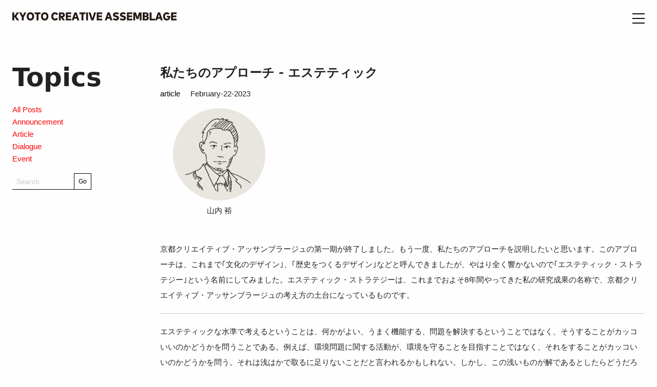

--- FILE ---
content_type: text/html; charset=UTF-8
request_url: https://assemblage.kyoto/topics/post/article-aesthetic-strategy
body_size: 48092
content:

<!doctype html>
<html class="no-js no-touch"  lang="ja">
<head>
    <meta charset="utf-8" />
	<title>私たちのアプローチ - エステティック</title>

	<meta http-equiv="x-ua-compatible" content="ie=edge" />
    <meta name="viewport" content="width=device-width, initial-scale=1.0, viewport-fit=cover" />

	<meta name="theme-version" content="6.21.1" />
	<meta name="foundation-version" content="6.9.0" />

	
<meta property="fb:app_id" content="339519142000911" />
<meta property="og:type" content="website" />
<meta property="og:url" content="https://assemblage.kyoto/topics/post/article-aesthetic-strategy">
<!--
<meta property="og:image:alt" content="https://assemblage.kyoto/downloads/files/KCA_DOT.jpg" />
<meta name="twitter:image:alt" content="https://assemblage.kyoto/downloads/files/KCA_DOT.jpg" />
-->

<meta property="og:image" content="https://assemblage.kyoto/downloads/files/KCA_DOT.jpg" />
<meta name="twitter:image" content="https://assemblage.kyoto/downloads/files/KCA_DOT.jpg" />

<meta name="twitter:site" content="@kc_assemblage" />

<!-- Matomo -->
<script>
  var _paq = window._paq = window._paq || [];
  /* tracker methods like "setCustomDimension" should be called before "trackPageView" */
  _paq.push(["setDocumentTitle", document.domain + "/" + document.title]);
  _paq.push(['trackPageView']);
  _paq.push(['enableLinkTracking']);
  (function() {
    var u="https://yamauchi.net/matomo/";
    _paq.push(['setTrackerUrl', u+'matomo.php']);
    _paq.push(['setSiteId', '2']);
    var d=document, g=d.createElement('script'), s=d.getElementsByTagName('script')[0];
    g.async=true; g.src=u+'matomo.js'; s.parentNode.insertBefore(g,s);
  })();
</script>
<noscript><p><img src="https://yamauchi.net/matomo/matomo.php?idsite=2&amp;rec=1" style="border:0;" alt="" /></p></noscript>
<!-- End Matomo Code -->

<script src="https://js.supascribe.com/v1/loader/7WajbRvDJfbLaFzC3I5OnCJ4r0h2.js" async></script>

<meta http-equiv="Content-Type" content="text/html; charset=utf-8" />
		<meta name="type" content="article" />
		<meta name="keywords" content="創造性, デザイン, アート, デザイン思考, アート思考, デザインシンキング, アートシンキング, design, art, design thinking, art thinking, innovation, イノベーション, 京都大学, 京都市立芸術大学, 京都工芸繊維大学, Kyoto University, Kyoto City University of Arts, Kyoto Institute of Technology" />
		<meta name="robots" content="index, follow" />
		<link rel="apple-touch-icon" sizes="167x167" href="https://assemblage.kyoto/resources/medium.png" />
<link rel="apple-touch-icon" sizes="180x180" href="https://assemblage.kyoto/resources/icon180.png" />
<link rel="apple-touch-icon" sizes="152x152" href="https://assemblage.kyoto/resources/small.png" />
<link rel="mask-icon" href="https://assemblage.kyoto/resources/Asset%202.svg" color="rgba(255,255,255,1.00)" /><link rel="icon" type="image/png" href="https://assemblage.kyoto/resources/icon16.png" sizes="32x32" />
<link rel="icon" type="image/png" href="https://assemblage.kyoto/resources/favicon_small.png" sizes="16x16" />
<link rel="icon" type="image/png" href="https://assemblage.kyoto/resources/icon32.png" sizes="64x64" />


	<meta property="og:title" content="私たちのアプローチ - エステティック" />
<meta name="twitter:title" content="私たちのアプローチ - エステティック" />
<meta property="og:description" content="京都クリエイティブ・アッサンブラージュの第一期が終了しました。もう一度、私たちのアプローチを説明したいと思います。このアプローチは、これまで｢文化のデザイン｣、｢歴史をつくるデザイン｣などと呼んできましたが、やはり全く響かないので｢エステティック・ストラテジー｣という名前にしてみました。エステティック・ストラテジーは、これまでおよそ8年間やってきた私の研究成果の名称で、京都クリエイティブ・アッサンブラージュの考え方の土台になっているものです。" />
<meta name="twitter:description" content="京都クリエイティブ・アッサンブラージュの第一期が終了しました。もう一度、私たちのアプローチを説明したいと思います。このアプローチは、これまで｢文化のデザイン｣、｢歴史をつくるデザイン｣などと呼んできましたが、やはり全く響かないので｢エステティック・ストラテジー｣という名前にしてみました。エステティック・ストラテジーは、これまでおよそ8年間やってきた私の研究成果の名称で、京都クリエイティブ・アッサンブラージュの考え方の土台になっているものです。" />
<meta property="og:type" content="article" />



	<link rel="stylesheet" type="text/css" media="all" href="../../rw_common/themes/foundation6/consolidated.css" />
		

	<template id="plugin-header">
        		<link rel='stylesheet' type='text/css' media='all' href='../../rw_common/plugins/stacks/stacks.css' />
<link rel="stylesheet" type="text/css" media="all" href="../../rw_common/plugins/stacks/fa5pro.css" /><link rel="stylesheet" type="text/css" media="all" href="../../rw_common/plugins/stacks/wysiwyg-content.css" />		<link rel='stylesheet' type='text/css' media='all' href='index_files/stacks_page_page15.css' />
        <script type='text/javascript' charset='utf-8' src='../../rw_common/plugins/stacks/jquery-2.2.4.min.js'></script>
        
        <link rel="stylesheet" href="../../rw_common/plugins/stacks/font-awesome.min.css">
        
<script type="text/javascript" charset="utf-8" src="../../rw_common/plugins/stacks/simple-lightbox.min.js"></script><script type="text/javascript" charset="utf-8" src="../../rw_common/plugins/stacks/moment-with-locales.min.js"></script><script type="text/javascript" charset="utf-8" src="../../rw_common/plugins/stacks/rwflexnav.js"></script>		

		<script type='text/javascript' charset='utf-8' src='index_files/stacks_page_page15.js'></script>
        <meta name="formatter" content="Stacks v5.3.0 (6353)" >
		<meta class="stacks 5 stack version" id="ws.foundation.styles.padding" name="Padding" content="6.21.1">
		<meta class="stacks 5 stack version" id="ws.foundation.2col" name="2 Columns" content="6.21.1">
		<meta class="stacks 5 stack version" id="com.joeworkman.stacks.totalcms.blog.content" name="Content" content="1.13.32">
		<meta class="stacks 5 stack version" id="ws.foundation.offcanvas" name="Off Canvas" content="6.21.1">
		<meta class="stacks 5 stack version" id="com.joeworkman.stacks.totalcms.blog.macros" name="Blog Macro Hints" content="1.13.32">
		<meta class="stacks 5 stack version" id="com.joeworkman.stacks.totalcms.blog.author" name="Author" content="1.13.32">
		<meta class="stacks 5 stack version" id="ws.foundation.styles.shadow2" name="Shadow" content="6.21.1">
		<meta class="stacks 5 stack version" id="ws.foundation.styles.margin" name="Margin" content="6.21.1">
		<meta class="stacks 5 stack version" id="ws.foundation.styles.border3" name="Border" content="6.21.1">
		<meta class="stacks 5 stack version" id="ws.foundation.styles.bg4" name="Background" content="6.21.1">
		<meta class="stacks 5 stack version" id="ws.foundation.grid" name="Columns Pro" content="6.21.1">
		<meta class="stacks 5 stack version" id="ws.foundation.fontfamily" name="Websafe Font" content="6.21.1">
		<meta class="stacks 5 stack version" id="com.joeworkman.stacks.totalcms.blog.gallery2" name="Post Gallery 2" content="1.13.32">
		<meta class="stacks 5 stack version" id="ws.foundation.3col" name="3 Columns" content="6.21.1">
		<meta class="stacks 5 stack version" id="ws.foundation.styles" name=" Site Styles" content="6.21.1">
		<meta class="stacks 5 stack version" id="ws.foundation.sticky" name="Sticky" content="6.21.1">
		<meta class="stacks 5 stack version" id="ws.foundation.utilityclasses" name="Utility Classes" content="6.21.1">
		<meta class="stacks 5 stack version" id="ws.foundation.styles.height" name="Height" content="6.21.1">
		<meta class="stacks 5 stack version" id="ws.foundation.cell" name="Column" content="6.21.1">
		<meta class="stacks 5 stack version" id="ws.foundation.styles.width" name="Width" content="6.21.1">
		<meta class="stacks 5 stack version" id="com.joeworkman.stacks.totalcms.blog.filter" name="Blog Filter" content="1.13.32">
		<meta class="stacks 5 stack version" id="com.joeworkman.stacks.totalcms.blog.filter.links" name="Links" content="1.13.32">
		<meta class="stacks 5 stack version" id="ws.foundation.styles.fontcolor2" name="Font Color" content="6.21.1">
		<meta class="stacks 5 stack version" id="com.joeworkman.stacks.totalcms.blog.post" name="Blog Post" content="1.13.32">
		<meta class="stacks 5 stack version" id="com.joeworkman.stacks.totalcms.admin.blog.save" name="Button" content="1.13.32">
		<meta class="stacks 5 stack version" id="ws.foundation.fontstyle3" name="Font Style" content="6.21.1">
		<meta class="stacks 5 stack version" id="ws.foundation.fa5.css" name="Font Awesome 5 CSS + Fonts" content="6.21.1">
		<meta class="stacks 5 stack version" id="ws.foundation.rwmenu" name="RW Menu" content="6.21.1">
		<meta class="stacks 5 stack version" id="com.joeworkman.stacks.totalcms.blog.title" name="Title" content="1.13.32">
		<meta class="stacks 5 stack version" id="ws.foundation.visibility" name="Visibility" content="6.21.1">
		<meta class="stacks 5 stack version" id="ws.foundation.offcanvas.panel" name="Off Canvas Panel" content="6.21.1">
		<meta class="stacks 5 stack version" id="ws.foundation.container" name=" Container" content="6.21.1">
		<meta class="stacks 5 stack version" id="ws.foundation.swatch" name="Swatches" content="6.21.1">
		<meta class="stacks 5 stack version" id="ws.foundation.hamburger" name="Hamburger" content="6.21.1">
		<meta class="stacks 5 stack version" id="ws.foundation.close" name="Close" content="6.21.1">
		<meta class="stacks 5 stack version" id="ws.foundation.svg" name="SVG" content="6.21.1">
		<meta class="stacks 5 stack version" id="com.joeworkman.stacks.totalcms.blog.search" name="Search" content="1.13.32">
		<meta class="stacks 5 stack version" id="com.joeworkman.stacks.totalcms.core" name=" CMS Core" content="1.13.32">
		<meta class="stacks 5 stack version" id="ws.foundation.html" name="HTML" content="6.21.1">
		<meta class="stacks 5 stack version" id="ws.foundation.css" name="CSS" content="6.21.1">
		<meta class="stacks 5 stack version" id="ws.foundation.markdown" name="Markdown" content="6.21.1">
		<meta class="stacks 5 stack version" id="ws.foundation.1col" name="1 Column" content="6.21.1">
		

	</template>

	<script integrity="sha384-L6Plmo9wRdbut7vf9+1Uod3iRjzt/Q3BvxIIr3SGZQlQh47LOxwfUSL/APINqgi7">const pluginHeader=document.getElementById("plugin-header").content.cloneNode(!0),pluginScripts=Array.from(pluginHeader.querySelectorAll("script")).filter((e=>!e.outerHTML.match(/jquery-\d\.\d\.\d\.min\.js/))),pluginStyles=Array.from(pluginHeader.querySelectorAll("link"));!function(){const e="127.0.0.1"===location.hostname,t=e=>e+"?v="+Math.random().toString(36).substring(2,15);pluginScripts.map((r=>(e&&r.hasAttribute("src")&&(r.src=t(r.src)),r)));let r=!1;const n=r=>{if("stylesheet"!==r.rel)return void document.head.appendChild(r);const n=["stacks_page_page"];for(const e of n)if(r.href.match(e))return void document.write(r.outerHTML);e&&(r.href=t(r.href)),r.media="print",r.addEventListener("load",(e=>e.target.media="all"),{once:!0}),document.head.appendChild(r)};for(const e of pluginStyles)"preload"!==e.rel&&(e.href.match("stacks.css")||(e.href.match("fa5pro.css")&&(r=!0),e.href.match("js-fa5pro.css")||!0===r&&e.href.match("font-awesome.min.css")||n(e)));const o=e=>{const t=document.createElement("link");t.rel="preload",t.as="script",t.href=e.src,document.head.appendChild(t)},c=pluginScripts.filter((e=>e.hasAttribute("src")));for(const e of c)o(e)}();</script>

    <link rel="preload" as="script" href="../../rw_common/themes/foundation6/foundation.js" />
    <link rel="preload" as="script" href="../../rw_common/themes/foundation6/jquery.min.js" />
    <link rel="preload" as="script" href="../../rw_common/themes/foundation6/what-input.min.js" />

	
	<!-- 2025/06/28 -->
</head>

<body class="antialiased">




<div id='stacks_out_1' class='stacks_top'><div id='stacks_in_1' class=''><div id='stacks_out_86' class='stacks_out'><div id='stacks_in_86' class='stacks_in '>  <link type="text/css" rel="stylesheet" media="all" href="../../rw_common/plugins/stacks/utility.css" />   <link type="text/css" rel="stylesheet" media="print" onload="this.media='all'" href="../../rw_common/plugins/stacks/utility-extra.css" />      
  <link href="../../rw_common/plugins/stacks/fa5-fonts/v4-shims.css" rel="stylesheet">    
   
 
 
 
 
 
 
 
 
 
 
 
 
 
 
 
   
 
 
    
 
 
 
    
 
 
 
 
 
 
 
    
 
 
  <style>   blockquote {
position: relative;
padding: 10px 15px 10px 60px !important;
box-sizing: border-box;
font-style: italic;
background: #f5f5f5;
border-left: 4px solid #555 !important;
}

blockquote:before{
display: inline-block;
position: absolute;
top: 7px;
left: 0;
content: "“";
font-family: sans-serif;
color: #555;
font-size: 90px;
line-height: 1;
}   </style>   
 
 
 
  <div class='slice empty out'><div class='slice empty in'></div></div>   
</div></div><div id='stacks_out_2' class='stacks_out'><div id='stacks_in_2' class='stacks_in '>
	
	











 
 
</div></div><div id='stacks_out_46' class='stacks_out'><div id='stacks_in_46' class='stacks_in '>     
 
 
 
  
  <div       class='container   overflow-hidden     '>   <div class="grid-container full">  <div class="off-canvas-wrapper">  <div id="canvas1" class="off-canvas  position-right    stacks_in_46_3 " data-transition="push" data-options="inCanvasFor:large;" data-close-on-click="true" data-content-overlay="true" data-content-scroll="true" data-off-canvas> <div class='grid-x      grid-padding-x    align-middle  full-height  '> <div class="cell small-12 medium-11 "> <nav class="rwmenu-wrapper    mymenu" data-menu="menu vertical" data-submenu="menu vertical" data-active="false" data-align='   '>  <ul class="menu rwmenu"><li><a href="../../">Home</a></li><li><a href="../../about/">About</a></li><li><a href="../../people/">People</a></li><li><a href="../../program/">Program</a></li><li><a href="../../apply/">Apply</a></li><li><a href="../../topics/">Topics</a></li><li><a href="../../archives/">Archives</a></li><li><a href="../../resources/">Resources</a></li><li><a href="../../contact/">Contact</a></li><li><a href="../../newsletter/">Newsletter</a></li></ul>   </nav> 
 </div> <div class="cell small-12 medium-auto "> <button class="close-button " aria-label="Close Alert" type="button" data-close> <span aria-hidden="true">&times;</span> </button> 
 </div> </div> 
 </div> 
  <div class="off-canvas-content stacks_in_46_3 " data-off-canvas-content>  <div data-sticky-container id="stacks_in_46_95"> <div class="sticky "  data-margin-top="0.00"  data-sticky-on="small" data-stick-to="top"  data-top-anchor="stacks_in_46_95"    data-sticky>  <div class="show-for-medium" > <div class='grid-x               stacks_in_46_115 m:24'> <div  class='cell  small-10 medium-10 large-10            stacks_in_46_116'> <div class="svg full-width stacks_in_46_88 text-left   "  > <a href="../../" title="Home"> <svg version="1.1" id="Layer_1" xmlns="http://www.w3.org/2000/svg" xmlns:xlink="http://www.w3.org/1999/xlink" x="0px" y="0px"
	 viewBox="0 0 519.66 26.07" style="enable-background:new 0 0 519.66 26.07;" xml:space="preserve">
<style type="text/css">
	.st0{fill:#241A16;}
</style>
<g>
	<path class="st0" d="M7.6,15.57H5.85v10.07H0V0.43h5.85v9.89h1.8l6.27-9.89h7.02l-8.48,12.3l9.16,12.91h-7.15L7.6,15.57z"/>
	<path class="st0" d="M35.86,15.97v9.67h-5.85v-9.56L21.42,0.43h6.66l4.86,9.67l4.84-9.67h6.48L35.86,15.97z"/>
	<path class="st0" d="M68.86,13.04c0,7.83-4.74,13.04-11.76,13.04s-11.78-5.2-11.78-13.04C45.32,5.2,50.08,0,57.1,0
		S68.86,5.2,68.86,13.04z M51.39,13.04c0,4.66,2.3,7.38,5.71,7.38s5.71-2.72,5.71-7.38c0-4.66-2.3-7.38-5.71-7.38
		S51.39,8.37,51.39,13.04z"/>
	<path class="st0" d="M89.23,5.82h-6.57v19.82h-5.83V5.82h-6.57V0.43h18.98V5.82z"/>
	<path class="st0" d="M114.16,13.04c0,7.83-4.74,13.04-11.76,13.04s-11.78-5.2-11.78-13.04C90.63,5.2,95.38,0,102.4,0
		S114.16,5.2,114.16,13.04z M96.7,13.04c0,4.66,2.3,7.38,5.71,7.38s5.71-2.72,5.71-7.38c0-4.66-2.3-7.38-5.71-7.38
		S96.7,8.37,96.7,13.04z"/>
	<path class="st0" d="M144.85,6.01l-5.11,2.68c-1.06-2-2.72-3.04-4.9-3.04c-3.26,0-5.6,2.72-5.6,7.38c0,4.97,2.57,7.38,5.62,7.38
		c2.12,0,3.82-1.03,4.97-3.04l4.83,3.08c-1.94,3.49-5.33,5.62-9.76,5.62c-6.97,0-11.72-5.11-11.72-13.04
		c0-7.92,4.75-13.04,11.72-13.04C139.29,0,143.01,2.21,144.85,6.01z"/>
	<path class="st0" d="M153.88,16.24h-0.65v9.4h-5.85V0.43h9.72c5.82,0,9.07,3.13,9.07,8.1c0,3.82-2.21,6.55-6.16,7.42l6.48,9.69
		h-6.82L153.88,16.24z M153.23,5.74v5.6h3.83c1.85,0,3.17-0.9,3.17-2.81c0-1.91-1.31-2.79-3.17-2.79H153.23z"/>
	<path class="st0" d="M175.03,5.69v4.59h10.6v5.26h-10.6v4.84h11.33v5.26h-17.18V0.43h17.2v5.26H175.03z"/>
	<path class="st0" d="M204.16,20.47h-8.55l-1.6,5.17h-6.07l8.55-25.21h6.88l8.55,25.21h-6.16L204.16,20.47z M202.54,15.2l-2.65-8.55
		l-2.65,8.55H202.54z"/>
	<path class="st0" d="M231.38,5.82h-6.57v19.82h-5.83V5.82h-6.57V0.43h18.98V5.82z"/>
	<path class="st0" d="M239.44,25.64h-5.85V0.43h5.85V25.64z"/>
	<path class="st0" d="M265.02,0.43l-8.35,25.21h-6.93l-8.35-25.21h6.19l5.67,18.67l5.69-18.67H265.02z"/>
	<path class="st0" d="M272.82,5.69v4.59h10.6v5.26h-10.6v4.84h11.33v5.26h-17.18V0.43h17.2v5.26H272.82z"/>
	<path class="st0" d="M308.9,20.47h-8.55l-1.6,5.17h-6.07l8.55-25.21h6.88l8.55,25.21h-6.16L308.9,20.47z M307.28,15.2l-2.65-8.55
		l-2.65,8.55H307.28z"/>
	<path class="st0" d="M334.4,7.42c-1.48-1.04-3.55-2.02-6.1-2.02c-1.93,0-3.35,0.77-3.35,2.2c0,1.48,1.91,1.96,4.34,2.57l1.21,0.31
		c4.63,1.15,7.09,3.55,7.09,7.35c0,5.65-4.56,8.23-9.71,8.23c-4.05,0-7.58-1.24-10.01-3.37l3.26-4.46c1.6,1.24,3.73,2.47,6.79,2.47
		c1.94,0,3.38-0.77,3.38-2.25c0-1.39-1.3-1.91-3.94-2.52l-1.31-0.31c-5.04-1.17-7.31-3.73-7.31-7.63c0-5.06,4.2-7.96,9.31-7.96
		c3.22,0,5.96,0.67,9.29,2.85L334.4,7.42z"/>
	<path class="st0" d="M356.31,7.42c-1.48-1.04-3.55-2.02-6.1-2.02c-1.93,0-3.35,0.77-3.35,2.2c0,1.48,1.91,1.96,4.34,2.57l1.21,0.31
		c4.63,1.15,7.09,3.55,7.09,7.35c0,5.65-4.56,8.23-9.71,8.23c-4.05,0-7.58-1.24-10.01-3.37l3.26-4.46c1.6,1.24,3.73,2.47,6.79,2.47
		c1.94,0,3.38-0.77,3.38-2.25c0-1.39-1.3-1.91-3.94-2.52l-1.31-0.31c-5.04-1.17-7.31-3.73-7.31-7.63c0-5.06,4.2-7.96,9.31-7.96
		c3.22,0,5.96,0.67,9.29,2.85L356.31,7.42z"/>
	<path class="st0" d="M368.28,5.69v4.59h10.6v5.26h-10.6v4.84h11.33v5.26h-17.18V0.43h17.19v5.26H368.28z"/>
	<path class="st0" d="M408.94,25.64h-5.83V8.57l-4.18,13.11h-6.01l-4.18-13.07v17.03h-5.83V0.43h8.1l4.93,14.42l4.9-14.42h8.1V25.64
		z"/>
	<path class="st0" d="M431.89,18.44c0,4.56-3.02,7.2-9.02,7.2h-10.26V0.43h9.72c5.94,0,9.09,2.61,9.09,7.15
		c0,2.47-1.33,4.32-3.28,5.29C430.31,13.77,431.89,15.84,431.89,18.44z M418.46,5.38v5.11h3.76c1.93,0,3.15-0.76,3.15-2.58
		c0-1.78-1.24-2.54-3.13-2.54H418.46z M422.62,20.72c2.02,0,3.26-0.79,3.26-2.67c0-1.85-1.24-2.67-3.26-2.67h-4.16v5.31
		L422.62,20.72z"/>
	<path class="st0" d="M451.49,20.26v5.38h-16.83V0.43h5.85v19.82H451.49z"/>
	<path class="st0" d="M468.18,20.47h-8.55l-1.6,5.17h-6.07l8.55-25.21h6.88l8.55,25.21h-6.16L468.18,20.47z M466.56,15.2l-2.65-8.55
		l-2.65,8.55H466.56z"/>
	<path class="st0" d="M497.48,4.07l-4.32,3.64c-1.04-1.37-2.49-2.16-4.47-2.16c-3.33,0-5.62,2.7-5.62,7.49
		c0,5.2,2.59,7.62,5.67,7.62c2.95,0,4.72-1.48,5.28-4.65h-5.26v-4.59h10.91c0.09,0.7,0.13,1.48,0.13,2.25
		c0,8.19-5.2,12.39-10.86,12.39c-6.93,0-11.87-4.93-11.87-13.02c0-7.96,4.79-13.04,11.87-13.04C492.75,0,495.65,1.51,497.48,4.07z"
		/>
	<path class="st0" d="M508.31,5.69v4.59h10.6v5.26h-10.6v4.84h11.33v5.26h-17.18V0.43h17.19v5.26H508.31z"/>
</g>
</svg>
 </a> </div> 
 </div> 
<div  class='cell  auto medium-auto          text-right medium-text-right large-text-right  stacks_in_46_119'>  <button class="menu-icon dark " type="button"   data-toggle="canvas1"    style="   --hamburger-width  : 1.5rem; --hamburger-height : 1.25rem; --hamburger-weight : 2px;  "  aria-label="Open Menu" ></button>   
 </div> 
 </div> 
 </div> 
<div class="show-for-small-only" > <div class='grid-x          align-top     stacks_in_46_121 m:12'> <div  class='cell  small-10 medium-10 large-10            stacks_in_46_122'> <div class="svg full-width stacks_in_46_102 text-left   "  > <a href="../../" title="Home"> <svg xmlns="http://www.w3.org/2000/svg" viewBox="0 0 254.58 110.14"><defs><style>.b{fill:#030100;}.c{mix-blend-mode:multiply;}.d{isolation:isolate;}</style></defs><g class="d"><g id="a"><g class="c"><path class="b" d="M10.21,15.7h-2.12v9.97H2.07V.47h6.01V10.28h2.18L17.5,.47h7.4L15.12,12.77l10.59,12.91h-7.56l-7.94-9.97Z"/><path class="b" d="M41.08,15.97v9.71h-6.03v-9.67L25.47,.47h6.97l5.65,10.07L43.73,.47h6.77l-9.42,15.5Z"/><path class="b" d="M78.38,13.07c0,7.53-5.51,13.07-13.29,13.07s-13.29-5.54-13.29-13.07S57.31,0,65.09,0s13.29,5.55,13.29,13.07Zm-20.31,0c0,4.32,2.92,7.31,7.02,7.31s7.02-2.99,7.02-7.31-2.92-7.31-7.02-7.31-7.02,2.99-7.02,7.31Z"/><path class="b" d="M101,6.05h-7.45V25.68h-6.01V6.05h-7.47V.47h20.94V6.05Z"/><path class="b" d="M129.26,13.07c0,7.53-5.51,13.07-13.29,13.07s-13.29-5.54-13.29-13.07S108.2,0,115.98,0s13.29,5.55,13.29,13.07Zm-20.31,0c0,4.32,2.92,7.31,7.02,7.31s7.02-2.99,7.02-7.31-2.92-7.31-7.02-7.31-7.02,2.99-7.02,7.31Z"/><path class="b" d="M25.5,48.07l-5.28,3.02c-1.31-2.14-3.38-3.33-6-3.33-3.98,0-6.93,2.99-6.93,7.31,0,4.68,3.22,7.31,6.95,7.31,2.56,0,4.64-1.17,6.08-3.31l4.93,3.49c-2.3,3.44-6.14,5.58-10.96,5.58-7.78,0-13.27-5.44-13.27-13.07s5.49-13.07,13.27-13.07c4.81,0,9.06,2.25,11.2,6.07Z"/><path class="b" d="M39.82,42.47c6.23,0,9.54,3.1,9.54,8.07,0,4-2.52,6.81-7.04,7.53l7.24,9.62h-7.17l-6.64-9.43h-.88v9.43h-6.01v-25.21h10.97Zm-4.95,5.46v5.26h4.88c2.16,0,3.49-.85,3.49-2.65s-1.37-2.61-3.49-2.61h-4.88Z"/><path class="b" d="M72.4,67.68h-19.3v-25.21h19.23v5.42h-13.22v4.36h12.44v5.4h-12.44v4.61h13.29v5.42Z"/><path class="b" d="M100.95,67.68h-6.41l-1.91-5.29h-10.01l-1.91,5.29h-6.28l9.67-25.21h7.18l9.67,25.21Zm-16.38-10.73h6.12l-3.06-8.5-3.06,8.5Z"/><path class="b" d="M122.55,48.05h-7.45v19.63h-6.01v-19.63h-7.47v-5.58h20.94v5.58Z"/><path class="b" d="M131.29,67.68h-6.01v-25.21h6.01v25.21Z"/><path class="b" d="M150.28,67.68h-7.17l-9.33-25.21h6.39l6.55,19.01,6.59-19.01h6.27l-9.31,25.21Z"/><path class="b" d="M181.39,67.68h-19.3v-25.21h19.23v5.42h-13.22v4.36h12.44v5.4h-12.44v4.61h13.29v5.42Z"/><path class="b" d="M26.52,109.68h-6.41l-1.91-5.29H8.19l-1.91,5.29H0l9.67-25.21h7.18l9.67,25.21Zm-16.38-10.73h6.12l-3.06-8.5-3.06,8.5Z"/><path class="b" d="M46.73,91.62c-1.8-1.08-4.27-2.12-7.22-2.12-2.29,0-3.96,.77-3.96,2.27,0,1.58,2.39,1.96,5.19,2.45l1.04,.18c4.9,.85,7.98,3.13,7.98,7.26,0,6-5.17,8.5-10.57,8.5-4.2,0-8.3-1.1-11.09-3.21l3.01-4.9c1.93,1.31,4.59,2.65,8.14,2.65,2.27,0,4-.77,4-2.34s-1.69-1.94-4.99-2.45l-1.26-.2c-5.19-.81-7.99-3.15-7.9-7.69,.09-4.9,4.27-7.99,10.16-7.99,3.4,0,6.36,.56,10.17,2.66l-2.68,4.93Z"/><path class="b" d="M71.12,91.62c-1.8-1.08-4.27-2.12-7.22-2.12-2.29,0-3.96,.77-3.96,2.27,0,1.58,2.39,1.96,5.19,2.45l1.04,.18c4.9,.85,7.98,3.13,7.98,7.26,0,6-5.17,8.5-10.57,8.5-4.2,0-8.3-1.1-11.09-3.21l3.01-4.9c1.93,1.31,4.59,2.65,8.14,2.65,2.27,0,4-.77,4-2.34s-1.69-1.94-4.99-2.45l-1.26-.2c-5.19-.81-7.99-3.15-7.9-7.69,.09-4.9,4.27-7.99,10.16-7.99,3.4,0,6.36,.56,10.17,2.66l-2.68,4.93Z"/><path class="b" d="M97.1,109.68h-19.3v-25.21h19.23v5.42h-13.22v4.36h12.44v5.4h-12.44v4.61h13.29v5.42Z"/><path class="b" d="M129.7,109.68h-6.01v-17.25l-5.04,14.87h-6.39l-5.04-14.82v17.2h-6.01v-25.21h8.52l5.74,16.01,5.71-16.01h8.53v25.21Z"/><path class="b" d="M145.1,84.47c6.37,0,9.69,2.5,9.69,7.13,0,2.48-1.46,4.43-3.48,5.33,2.23,.79,4,2.95,4,5.53,0,4.63-3.19,7.22-9.58,7.22h-11.47v-25.21h10.84Zm-4.83,5.06v4.97h4.68c2.16,0,3.56-.63,3.56-2.5s-1.4-2.47-3.56-2.47h-4.68Zm0,9.99v5.11h5.15c2.32,0,3.67-.68,3.67-2.57s-1.35-2.54-3.67-2.54h-5.15Z"/><path class="b" d="M177.52,109.68h-18.69v-25.21h6.01v19.63h12.68v5.58Z"/><path class="b" d="M204.7,109.68h-6.41l-1.91-5.29h-10.01l-1.91,5.29h-6.28l9.67-25.21h7.18l9.67,25.21Zm-16.38-10.73h6.12l-3.06-8.5-3.06,8.5Z"/><path class="b" d="M228.95,87.66l-4.29,4.21c-1.26-1.35-3.04-2.21-5.38-2.21-4.03,0-6.93,3.03-6.93,7.42,0,4.84,3.21,7.56,6.95,7.56s5.67-1.58,6.37-4.55h-6.14v-4.65h12.1c.09,.67,.13,1.28,.13,1.89,0,8.07-5.76,12.8-12.24,12.8-7.51,0-13.36-5.19-13.36-13.05s5.56-13.07,13.41-13.07c4,0,7.18,1.37,9.38,3.66Z"/><path class="b" d="M254.58,109.68h-19.3v-25.21h19.23v5.42h-13.22v4.36h12.44v5.4h-12.44v4.61h13.29v5.42Z"/></g></g></g></svg> </a> </div> 
 </div> 
<div  class='cell  auto medium-auto large-auto       align-self-top  text-right    stacks_in_46_125'>  <button class="menu-icon dark " type="button"   data-toggle="canvas1"    style="   --hamburger-width  : 1.5rem; --hamburger-height : 1.25rem; --hamburger-weight : 2px;  "  aria-label="Open Menu" ></button>   
 </div> 
 </div> 
 </div> 
  </div> </div>  
 </div> </div> 
  </div>   </div>   
</div></div>  <div       class='container   overflow-hidden     '>   <div class="grid-container">  <div class='grid-x     grid-padding-x          stacks_in_101 mt:80 mb:64'> <div  class='cell  small-12 medium-shrink large-shrink            stacks_in_103'> <div class='grid-x            leftcolumnfix  '> <div class="cell small-12  "> <div class='grid-x            section-title  '> <div class="cell small-12 medium-auto "> <h1 id="topics">Topics</h1> 
 </div> </div> 
<div class="hide-for-small-only" > <!-- Total CMS Blog Filter -->



<form class="blog-filter-form stacks_in_151 " action="../../topics/">
	<!-- Total CMS Blog -->
<div class="total-blog-links" id="filter_stacks_in_152">



<ul class="blog-links    text-left"><li><a href="../../topics/">All Posts</a></li><li><a href="../../topics/?category=announcement">Announcement</a></li><li><a href="../../topics/?category=article">Article</a></li><li><a href="../../topics/?category=dialogue">Dialogue</a></li><li><a href="../../topics/?category=event">Event</a></li></ul>
</div>


<!-- Total CMS Blog Filter -->



<form class="blog-filter-form stacks_in_143 " action="../../topics/">
	<div class='grid-x              '> <div class="cell small-12 medium-auto "> <!-- Total CMS Blog Search -->



	<input type="search" spellcheck="true" placeholder="Search" name="search"/>


 </div> <div class="cell small-12 medium-auto "> <div id='stacks_out_157' class='stacks_out'><div id='stacks_in_157' class='stacks_in com_joeworkman_stacks_totalcms_admin_blog_save_stack'>       <button title="submit form" class="button local       " value="Go" type="submit">Go</button>   
</div></div> </div> </div> 

</form>




 

</form>




 
 </div> 
 </div> </div> 
 </div> 
<div  class='cell  small-12 medium-auto large-auto           rightcolumn stacks_in_110'> 







<div class="post ">

<div class="" > 
<h3 class="post-title mb:12 text-left   ">私たちのアプローチ - エステティック </h3>





 
<div class='grid-x              '> <div class="cell shrink medium-shrink large-shrink"> <div class='grid-x            mr:20  '> <div class="cell shrink medium-shrink "> <p><a href="https://sandbox.assemblage.kyoto/archives/?category=article" style="color:black;">article</a></p> 
 </div> </div> 
 </div> <div class="cell auto medium-auto large-auto"> <p>February-22-2023</p> 
 </div> </div> 
<div class="hide" > 



<div class="post-author-wrapper stacks_in_178 align-left">
	
	
	<p class="post-author   " itemprop="author" itemscope itemtype="https://schema.org/Person"><span></span><span class="name" itemprop="name">山内 裕 | Yutaka Yamauchi</span></p>
	
</div>







 
 </div> 
   <style>   .circle-image img {
  /* clip-path: circle(180px at center);*/
	-webkit-border-radius: 180px; /* Saf3+, Chrome */
    	border-radius: 180px; /* Opera 10.5, IE 9 */
}   </style>   
 
  
<div class='grid-x   align-left         mb:32 text-left  '> <div class="cell small-12 medium-12 large-10"> <!-- Total Blog Post Gallery -->
<ul id="gallery_stacks_in_199" class="gallery grid-x align-middle maxwidth grid-margin-x grid-margin-y small-up-3 medium-up-3 large-up-3 small-block-grid-3 medium-block-grid-3 large-block-grid-3 text-center circle-image ">




<li class="cell"><a class=" " href="https://assemblage.kyoto/cms-data/gallery/blog/topics/article-aesthetic-strategy/mryamauchi_g2.jpg"><img loading="auto" data-caption="<p>山内 裕</p>
" oncontextmenu="return false;" draggable="false" src="https://assemblage.kyoto/cms-data/gallery/blog/topics/article-aesthetic-strategy/mryamauchi_g2-sq.jpg" alt="山内 裕"/></a><p class="gallery-caption">山内 裕</p></li>

</ul>

 
 </div> </div> 
 </div> 

<div class="post-content  fr-view text-left   ">
<p>京都クリエイティブ・アッサンブラージュの第一期が終了しました。もう一度、私たちのアプローチを説明したいと思います。このアプローチは、これまで｢文化のデザイン｣、｢歴史をつくるデザイン｣などと呼んできましたが、やはり全く響かないので｢エステティック・ストラテジー｣という名前にしてみました。エステティック・ストラテジーは、これまでおよそ8年間やってきた私の研究成果の名称で、京都クリエイティブ・アッサンブラージュの考え方の土台になっているものです。</p>

<hr />

<p>エステティックな水準で考えるということは、何かがよい、うまく機能する、問題を解決するということではなく、そうすることがカッコいいのかどうかを問うことである。例えば、環境問題に関する活動が、環境を守ることを目指すことではなく、それをすることがカッコいいのかどうかを問う。それは浅はかで取るに足りないことだと言われるかもしれない。しかし、この浅いものが解であるとしたらどうだろうか?</p>

<p>私は、エステティックな観点での価値創造が、まさに社会の変革に関わり、ひいては政治の根幹にも関わると考える。なぜか? それはエステティックが｢感性｣に関わるからであり、システムの中で捉えきれないもの、概念につなぎとめることができないものを捉えようとする動きだからである。エステティックとは、もともとギリシャ語の｢感性｣、｢感覚｣を意味するアイステーシスが語源である。システムの中に表象されるものがあるとして、その中でパズルを解くことは有用なことである。しかし、もしそこからはみ出るものがあるとすれば、表象されたものだけで議論することこそが欺瞞となる。この表象をはみ出るものを感じ取るのが、エステティックである。</p>

<p>そしてエステティックとは18世紀中頃に始まる美学も意味する。美学における判断は、あらゆる関心を宙吊りにするものである。つまり、美学が対象とするアートは、見る人に教養が足りないからわかりにくいのではなく、そもそも意味の連関を宙吊りにするものであり、わかるということ自体を中断している。エステティックとは、頭で考えることを不可能にし、感性を先鋭にする。これがエステティックの批判であり政治である。何かを論理的に批判することではまだ弱い。そうではなく、何かが作用しているところの意味の連関を宙吊りにし、不気味で無意味なものをつきつけ、世界を喪失させることを狙う。京都クリエイティブ・アッサンブラージュでは、京都市立芸術大学主導でアート演習を実施しているが、アートの実践はまさにエステティック・ストラテジーの根幹でもある。</p>

<p>エステティックの批判、政治を通して敗者を救済することはが重要である。これは必ずしも、LGBTQやシングルマザーのように社会から排除された人々のことだけを言っているのではない。あなた自身の中に何か言えない、見えない、感じえないものがあるということだ。例えば優れた映画が時代を画すとき、多くの人の中に言えなかったこと、見えなかったことが明らかにされる。私たち自身のあらゆるところに、聞かれない声、見られない身体、感じられない存在がないだろうか。敗者とは、具体的な人のことだけではなく、そういう感性的な水準で消し去られているものである。そしてこの水準で救済が起こるとき、本当に排除されている人々が救済される。しかし救済は無意味を意味の連関に含めることではなく、無意味自体を表現することである。外部への排除は内部の成立に必要なものであり、ただ新しいステークホルダーとして含めるというように、排除を単純に内部に包摂することなどできない。</p>

<p>イノベーションはものごとを軽くすることで生まれる。｢本物｣のアイデア、物事の｢本質｣、｢真｣の問題を求めようとすることは、創造性から遠ざかることである。本物を主張することほどダサいものはない。本物によりかかろうとするとき、新しいものを創造するのではなく、本物などない現実において安心を求めているにすぎない。ガブリエル・ココ・シャネルはガラスや人工真珠を使って偽物のコスチュームジュエリーを作り、新しい時代をつくった。本物の宝石をじゃらじゃらつけることで本物だと思っているとしたら、それこそが下品であるというのだ。それでは自分のスタイルを生み出しているとは言えない。表象から排除されたものを取り出すとき、既存の秩序の重さは解体され軽くなる。軽くなるとき、新しいものが生まれる。偽なるものが持つ最高の力である。</p>

<p>なぜ社会批判が価値創造となるのか? それは、ニーチェの意味における価値転換を伴うからである。それまでの価値基準を転換させることで、それまで劣っていたもの、悪であったもの、排除されてきたもの、つまり敗者こそが価値であることを見せることになる。既存の価値基準に留まったまま、｢敗者なのにいい｣という提案が多い。既存の基準で劣っているのだが、｢でもいいところがあるよ｣というわけだ。しかし、価値基準を転換し、｢敗者だからいい｣と示すことが重要である。過去に時代を決定づけた価値創造は、このような価値転換をなしてきた。マイナーになることが大きな価値を生み出すことにつながる。</p>

<p>もちろん、エステティックな水準で戯れるだけで、実際の問題解決をしないというエリート主義を推奨するものではない。実は、エステティックな水準に関わることが、問題の解決になるのだ。逆に、感じ、見て、語れるものだけで問題解決しようとすることは、暗黙のうちに排除を温存する。私は、ひとつの時代を切り開く映画を、価値創造のモデルとして考える。映画は時代の表現であり、政治的でもあり、なおかつ人々を魅了し利益を上げる。映画は今まで語ることも、見ることもできなかったもの、つまりシステムの中に表象されなかったものを表現することで、人々に新しい自分たちの可能性を提示しようとする。いや、むしろそのような可能性がないこと、つまり無意味を提示する。人々が見ようとして見なかったものが、見えるようになり、居心地の悪さを感じる。しかし、そこから今までの時代が急速に古くさく感じることになり、新しい時代の息吹が感じられるようになる。強権的な指導者が映画や文学を徹底的に検閲しようとしてきたのには理由がある。</p>

<p>だから、イノベーションとは社会批判なのだ。今は、持続可能性がメインストリームとなり、大企業が悪のように扱われている。企業がイノベーションを起こし、利益を上げることが悪であるかのようだ。それは、大企業が主役の高度資本主義が社会の格差を広げ、環境を破壊してきたという事実からすると当然であると思われるかもしれない。これは資本主義に対する外部からの批判である。しかし、歴史上イノベーションは、むしろ社会への内部からの批判なのであり、だからこそイノベーションとなってきたのだ。資本主義に対する批判が、資本主義内部において成功することへの近道である現在、むしろ内と外を攪乱する微妙な実践こそが重要であるように思う。</p>

<p>すでに何度も説明してきたように、マクドナルドは、旧来の居心地はいいが偏見に満ちた閉塞感のある社会への批判であった。60年代の劇的に変化する社会を表現したのだ。1971年に立ち上げられたスターバックスは、自然の美味しい豆を焙煎して味わうことを提案したが、コーヒーが工場で大量生産される資本主義システムへの批判であり、同時期に世界的に盛り上がったカウンターカルチャーの表現のひとつであった。1987年にハワード・シュルツが作り変えたスターバックスは、濃いコーヒーをちびちび飲む男性的エリートの文化への批判であり、80年代的な、開放的で民主的な文化を表現したのだ。この民主主義は、当時の新自由主義の軽くナイーブなところを引き継いだ。90年代末から始まるスティーブ・ジョブの革命は、社会の厚みがなくなる2000年代に、カウンターカルチャーが持つ社会の彼岸の感覚を呼び覚まし、それを薄く直線的でフラットな、軽いものという厚みのなさによって向き合う方法を見せたことが重要なのだ。</p>

<p>これら全ての企業事例を批判することは重要であるし、事実私はこれらの事例について自分なりの分析をすることこそが批判だと考えている。しかし、それらが資本主義の原理に従って人々に悪い商品を売り付け、利益を上げているだけだと考えるなら、その批判は見当違いであり、むしろ成功した人に対するルサンチマンのように聞こえなくもない。それでは新しい価値は生まれない。</p>

<p>そしてこれは企業だけの話ではなく、社会運動も学問もすべて、時代を表現する映画のように既存の感性的な秩序を解体し、批判を通して価値を創造しなければならない。企業も、エステティックの水準で価値創造を考えるなら、もはやこれまでのような2000年代的な新規事業開発を狙うという姿勢を捨てなければならない。社会課題解決というようなきれいな言葉に変えても同じである。重要なことは、新しい世界観を提示することであり、そのためには表象されえない敗者をなんとか表現し、それこそがカッコいいことを示すことである。</p>

<p>だからこそエステティックは戦略=ストラテジーと結びつく。ストラテジーは儲けるための方策ではなく、自分を提示する実践である。価値創造は、新規事業のアイデアを練ることではなく、自分、自社、そして社会がどうあるべきかを提示することである。エステティックな水準で価値を創造するということは、自分を解体し提示することだ。これをせずに、儲かるように新規事業を立ち上げるというのは、偉そうにしている大学教授のようなものである。</p>

<p>現在は批判が陳腐になり、例えば野党が発言しても人々に響かないのは当然である。それはこのような批判が、自分を特権的な外部の位置に置いてなされるからである。ジュディス・バトラーは、虐げられた人々の権利を擁護するアイデンティティ政治に反対する。それは従来の関係を逆転させるだけで、そもそも問題のある構造を強化することに加担してしまうからだ。むしろ、メインストリームの人々のアイデンティティが、排除された存在に暗黙に依存しており、それ自体もろいものであることを見せることが重要であり、だから単純に批判するのではなく、逆に排除をパロディ化し極端に演じることで、自分自身の信じる表象のシステムが空虚であることを感じさせることの方が求められている。つまり、表象のシステムに関するその外部からの批判ではなく、そこからはみ出ているものを内部に表現することによるシステム全体への内部からの批判である。</p>

<p>イノベーションは新しい意味を創出することだと言われる。しかし、もしイノベーションが社会批判であるなら、むしろ意味の連関の中で表象できないもの、つまり無意味を捉え、それを表現するという不可能なことをしなければならない。意味がないものとして捉えられているものを感じることができるようにすること、これが歴史をつくるイノベーションに求められることである。だからこそ、無意味のイノベーションが必要なのだ。新しい意味はそこから生み出されていくかもしれないが、そのような意味は、無意味の核に依存している関係のひとつの表現である。無意味とは、別の観点にずらして新しい方向から見ることではなく、あらゆる関心を宙吊りにすることであり、エステティックそのものである。アート思考とはまさにこのイノベーションのことである。</p>

<p>そして、逆説的なのだが、無意味こそが私たちの欲望を構成する。無意味とは、意味の連関から排除されていること、表象のシステムからはみ出ること、社会が不可能であることである。社会はきれいに意味のシステムで閉じられることはない。私たちの欲望は、このシステムからはみ出る謎、無意味、不可能性によって駆り立てられている。例えば、男性、女性という｢正常な｣性を持つ人々が、常にレズビアン、ゲイ、クイアなどの身体を吐き出し排除することで自身の身体の確実性を確保するのだが、同時にその吐き出した身体の魅惑に取り憑かれている。だからこそそれらの身体を異常に嫌悪する。批判とは、このクイアな身体を代理表象し救い出すことではなく、むしろ正常な性がその亡霊に依存していること、つまり自身の不可能性を見せることである。マクドナルドがなぜ私たちを魅了しつつ、嫌悪を覚えさせるのか、むしろ嫌悪させるからこそ魅了されるのかを考えてみて欲しい。</p>

<p>つまり、資本主義は欲望をつくり上げ、利益を上げるという主張は正しい。しかし、それは私たちが求めるものを満たして幸せにしてくれるという意味ではなく、無意味の核が私たちを脅かし、駆り立て、解体しようとすることを享楽するという意味である。必要なのは、欲望という俗っぽいものを否定し誰もが賛成するキレイなパーパスを作ることではない。パーパスを解体すること自体がパーパスでなければならない。そのときパーパスは欲望の表現となる。カッコよさとは、見かけが整っているということではなく、無意味を前景化し、社会を解体する動きに生まれる。イノベーションとは、この意味での欲望を生み出すものであり、だからこそ社会批判であり、開放の可能性であり、新しい歴史の創造であると言えるのだ。素晴しい映画が成功し利益を上げるのと同じように、イノベーションは利益を生み出すだろう。そして批判されるだろうが、批判されることを祝福すべきである。</p>
</div>




 
 


</div>





 
 
 </div> 
 </div> 
  </div>   </div>   
<div id='stacks_out_87' class='stacks_out'><div id='stacks_in_87' class='stacks_in '>     
 
 
 
    
  
  <div       class='container   overflow-hidden   dark-theme alt  '>   <div class="grid-container fluid">  <div class='grid-x    grid-margin-x grid-margin-y grid-padding-x grid-padding-y       '> <div class="cell small-12 medium-1 large-2"> <div class='slice empty out'><div class='slice empty in'></div></div> </div> <div class="cell small-12 medium-6 large-5"> <p><a href="/newsletter">Newsletter - Sign up!</a></p>

<p/>

<p style="font-size: 32px;">
<a href="https://www.facebook.com/assemblage.kyoto" ><i class="fab fa-facebook m:1"></i></a>
<a href="https://twitter.com/kc_assemblage"><i class="fab fa-twitter m:1"></i></a>
<a href="https://www.youtube.com/channel/UCIBfpC6v8hkqRvt5htgaZlA"><i class="fab fa-youtube m:1"></i></a>
<!-- <i class="fab fa-instagram fa-lg m:4" style="color:white;"></i> -->
</p>

<p style="font-size: 14px;">
 <a href="https://podcasts.apple.com/jp/podcast/id1690969535">Podcast ｢敗者のつぶやき｣ <i class="fab fa-apple m:1"></i></a>
<a href="https://open.spotify.com/show/3CmmNiMNCBgQgzrQAKgpOk"><i class="fab fa-spotify m:1"></i></a>
</p> 
 </div> <div class="cell small-12 medium-auto "> <p class="myclass"><u><a href="/contact">Contact</a></u></p>
<p class="myclass"><u><a href="/privacy">Privacy Policy</a></u></p>
 
 </div> </div> 
  </div>   </div>   
</div></div></div></div>




<!--  -->






<script async src="../../rw_common/themes/foundation6/what-input.min.js"></script>
<script src="../../rw_common/themes/foundation6/jquery.min.js"></script>
<script integrity="sha384-LhLG2dDsbyGi75OY57kTvI/WowYrKuxeYai9iS1yqYwOPQX7qD1lOw0qMBa2Xh/J">for(const o of pluginScripts)document.write(o.outerHTML);</script>
<script integrity="sha384-BFzxG6ij/HP+1InLX57rEA5TpDIb8xIeQFChGPYQ0eoQgHLpXwuEuBi0+G6uxBt+">if("object"==typeof stacks&&"function"==typeof stacks.jQuery)var jQuery=stacks.jQuery,$=jQuery;</script>
<script src="../../rw_common/themes/foundation6/foundation.js"></script>

<script integrity="sha384-qRDjLKBnurzIEk3LoUNl2PqqiI2LI+34U5RuRRHWvJeEw8XGQWNOea741DzP0/YB">$(document).foundation();</script>
<noscript>
<!-- Matomo Image Tracker-->
<img referrerpolicy="no-referrer-when-downgrade" src="https://yamauchi.net/matomo/matomo.php?idsite=2&amp;rec=1" style="border:0" alt="" />
<!-- End Matomo -->
</noscript>


<script src="https://cdnjs.cloudflare.com/ajax/libs/pixi.js/6.3.0/browser/pixi.min.js"></script>
<script src="/resources/script.js"></script>
<!-- <script src="script.js"></script> -->


</body>
</html>


--- FILE ---
content_type: text/css
request_url: https://assemblage.kyoto/rw_common/plugins/stacks/utility.css
body_size: 23478
content:
.rtl{direction:rtl}.no-click{pointer-events:none;touch-action:none}.render-perf{content-visibility:auto}.-z\:1{z-index:-1 !important}.z\:0{z-index:0 !important}.z\:1{z-index:1 !important}.z\:2{z-index:2 !important}.z\:3{z-index:3 !important}.z\:4{z-index:4 !important}.z\:5{z-index:5 !important}.z\:10{z-index:10 !important}.z\:20{z-index:20 !important}.z\:30{z-index:30 !important}.z\:40{z-index:40 !important}.z\:50{z-index:50 !important}.z\:99{z-index:99 !important}.z\:999{z-index:999 !important}.z\:9999{z-index:9999 !important}.zmax\:{z-index:2147483647 !important}.m\:auto{margin:auto !important}.m\:0{margin:0rem !important}.m\:1{margin:.0625rem !important}.m\:4{margin:.25rem !important}.m\:8{margin:.5rem !important}.m\:12{margin:.75rem !important}.m\:16{margin:1rem !important}.m\:20{margin:1.25rem !important}.m\:24{margin:1.5rem !important}.m\:32{margin:2rem !important}.m\:40{margin:2.5rem !important}.m\:48{margin:3rem !important}.m\:64{margin:4rem !important}.m\:80{margin:5rem !important}.m\:96{margin:6rem !important}.m\:128{margin:8rem !important}.m\:160{margin:10rem !important}.m\:192{margin:12rem !important}.m\:224{margin:14rem !important}.m\:256{margin:16rem !important}.-m\:0{margin:0rem !important}.-m\:1{margin:-0.0625rem !important}.-m\:4{margin:-0.25rem !important}.-m\:8{margin:-0.5rem !important}.-m\:12{margin:-0.75rem !important}.-m\:16{margin:-1rem !important}.-m\:20{margin:-1.25rem !important}.-m\:24{margin:-1.5rem !important}.-m\:32{margin:-2rem !important}.-m\:40{margin:-2.5rem !important}.-m\:48{margin:-3rem !important}.-m\:64{margin:-4rem !important}.-m\:80{margin:-5rem !important}.-m\:96{margin:-6rem !important}.-m\:128{margin:-8rem !important}.-m\:160{margin:-10rem !important}.-m\:192{margin:-12rem !important}.-m\:224{margin:-14rem !important}.-m\:256{margin:-16rem !important}.mx\:auto{margin-left:auto !important;margin-right:auto !important}.mx\:0{margin-left:0rem !important;margin-right:0rem !important}.mx\:1{margin-left:.0625rem !important;margin-right:.0625rem !important}.mx\:4{margin-left:.25rem !important;margin-right:.25rem !important}.mx\:8{margin-left:.5rem !important;margin-right:.5rem !important}.mx\:12{margin-left:.75rem !important;margin-right:.75rem !important}.mx\:16{margin-left:1rem !important;margin-right:1rem !important}.mx\:20{margin-left:1.25rem !important;margin-right:1.25rem !important}.mx\:24{margin-left:1.5rem !important;margin-right:1.5rem !important}.mx\:32{margin-left:2rem !important;margin-right:2rem !important}.mx\:40{margin-left:2.5rem !important;margin-right:2.5rem !important}.mx\:48{margin-left:3rem !important;margin-right:3rem !important}.mx\:64{margin-left:4rem !important;margin-right:4rem !important}.mx\:80{margin-left:5rem !important;margin-right:5rem !important}.mx\:96{margin-left:6rem !important;margin-right:6rem !important}.mx\:128{margin-left:8rem !important;margin-right:8rem !important}.mx\:160{margin-left:10rem !important;margin-right:10rem !important}.mx\:192{margin-left:12rem !important;margin-right:12rem !important}.mx\:224{margin-left:14rem !important;margin-right:14rem !important}.mx\:256{margin-left:16rem !important;margin-right:16rem !important}.-mx\:0{margin-left:0rem !important;margin-right:0rem !important}.-mx\:1{margin-left:-0.0625rem !important;margin-right:-0.0625rem !important}.-mx\:4{margin-left:-0.25rem !important;margin-right:-0.25rem !important}.-mx\:8{margin-left:-0.5rem !important;margin-right:-0.5rem !important}.-mx\:12{margin-left:-0.75rem !important;margin-right:-0.75rem !important}.-mx\:16{margin-left:-1rem !important;margin-right:-1rem !important}.-mx\:20{margin-left:-1.25rem !important;margin-right:-1.25rem !important}.-mx\:24{margin-left:-1.5rem !important;margin-right:-1.5rem !important}.-mx\:32{margin-left:-2rem !important;margin-right:-2rem !important}.-mx\:40{margin-left:-2.5rem !important;margin-right:-2.5rem !important}.-mx\:48{margin-left:-3rem !important;margin-right:-3rem !important}.-mx\:64{margin-left:-4rem !important;margin-right:-4rem !important}.-mx\:80{margin-left:-5rem !important;margin-right:-5rem !important}.-mx\:96{margin-left:-6rem !important;margin-right:-6rem !important}.-mx\:128{margin-left:-8rem !important;margin-right:-8rem !important}.-mx\:160{margin-left:-10rem !important;margin-right:-10rem !important}.-mx\:192{margin-left:-12rem !important;margin-right:-12rem !important}.-mx\:224{margin-left:-14rem !important;margin-right:-14rem !important}.-mx\:256{margin-left:-16rem !important;margin-right:-16rem !important}.my\:auto{margin-top:auto !important;margin-bottom:auto !important}.my\:0{margin-top:0rem !important;margin-bottom:0rem !important}.my\:1{margin-top:.0625rem !important;margin-bottom:.0625rem !important}.my\:4{margin-top:.25rem !important;margin-bottom:.25rem !important}.my\:8{margin-top:.5rem !important;margin-bottom:.5rem !important}.my\:12{margin-top:.75rem !important;margin-bottom:.75rem !important}.my\:16{margin-top:1rem !important;margin-bottom:1rem !important}.my\:20{margin-top:1.25rem !important;margin-bottom:1.25rem !important}.my\:24{margin-top:1.5rem !important;margin-bottom:1.5rem !important}.my\:32{margin-top:2rem !important;margin-bottom:2rem !important}.my\:40{margin-top:2.5rem !important;margin-bottom:2.5rem !important}.my\:48{margin-top:3rem !important;margin-bottom:3rem !important}.my\:64{margin-top:4rem !important;margin-bottom:4rem !important}.my\:80{margin-top:5rem !important;margin-bottom:5rem !important}.my\:96{margin-top:6rem !important;margin-bottom:6rem !important}.my\:128{margin-top:8rem !important;margin-bottom:8rem !important}.my\:160{margin-top:10rem !important;margin-bottom:10rem !important}.my\:192{margin-top:12rem !important;margin-bottom:12rem !important}.my\:224{margin-top:14rem !important;margin-bottom:14rem !important}.my\:256{margin-top:16rem !important;margin-bottom:16rem !important}.-my\:0{margin-top:0rem !important;margin-bottom:0rem !important}.-my\:1{margin-top:-0.0625rem !important;margin-bottom:-0.0625rem !important}.-my\:4{margin-top:-0.25rem !important;margin-bottom:-0.25rem !important}.-my\:8{margin-top:-0.5rem !important;margin-bottom:-0.5rem !important}.-my\:12{margin-top:-0.75rem !important;margin-bottom:-0.75rem !important}.-my\:16{margin-top:-1rem !important;margin-bottom:-1rem !important}.-my\:20{margin-top:-1.25rem !important;margin-bottom:-1.25rem !important}.-my\:24{margin-top:-1.5rem !important;margin-bottom:-1.5rem !important}.-my\:32{margin-top:-2rem !important;margin-bottom:-2rem !important}.-my\:40{margin-top:-2.5rem !important;margin-bottom:-2.5rem !important}.-my\:48{margin-top:-3rem !important;margin-bottom:-3rem !important}.-my\:64{margin-top:-4rem !important;margin-bottom:-4rem !important}.-my\:80{margin-top:-5rem !important;margin-bottom:-5rem !important}.-my\:96{margin-top:-6rem !important;margin-bottom:-6rem !important}.-my\:128{margin-top:-8rem !important;margin-bottom:-8rem !important}.-my\:160{margin-top:-10rem !important;margin-bottom:-10rem !important}.-my\:192{margin-top:-12rem !important;margin-bottom:-12rem !important}.-my\:224{margin-top:-14rem !important;margin-bottom:-14rem !important}.-my\:256{margin-top:-16rem !important;margin-bottom:-16rem !important}.mt\:auto{margin-top:auto !important}.mt\:0{margin-top:0rem !important}.mt\:1{margin-top:.0625rem !important}.mt\:4{margin-top:.25rem !important}.mt\:8{margin-top:.5rem !important}.mt\:12{margin-top:.75rem !important}.mt\:16{margin-top:1rem !important}.mt\:20{margin-top:1.25rem !important}.mt\:24{margin-top:1.5rem !important}.mt\:32{margin-top:2rem !important}.mt\:40{margin-top:2.5rem !important}.mt\:48{margin-top:3rem !important}.mt\:64{margin-top:4rem !important}.mt\:80{margin-top:5rem !important}.mt\:96{margin-top:6rem !important}.mt\:128{margin-top:8rem !important}.mt\:160{margin-top:10rem !important}.mt\:192{margin-top:12rem !important}.mt\:224{margin-top:14rem !important}.mt\:256{margin-top:16rem !important}.-mt\:0{margin-top:0rem !important}.-mt\:1{margin-top:-0.0625rem !important}.-mt\:4{margin-top:-0.25rem !important}.-mt\:8{margin-top:-0.5rem !important}.-mt\:12{margin-top:-0.75rem !important}.-mt\:16{margin-top:-1rem !important}.-mt\:20{margin-top:-1.25rem !important}.-mt\:24{margin-top:-1.5rem !important}.-mt\:32{margin-top:-2rem !important}.-mt\:40{margin-top:-2.5rem !important}.-mt\:48{margin-top:-3rem !important}.-mt\:64{margin-top:-4rem !important}.-mt\:80{margin-top:-5rem !important}.-mt\:96{margin-top:-6rem !important}.-mt\:128{margin-top:-8rem !important}.-mt\:160{margin-top:-10rem !important}.-mt\:192{margin-top:-12rem !important}.-mt\:224{margin-top:-14rem !important}.-mt\:256{margin-top:-16rem !important}.mb\:auto{margin-bottom:auto !important}.mb\:0{margin-bottom:0rem !important}.mb\:1{margin-bottom:.0625rem !important}.mb\:4{margin-bottom:.25rem !important}.mb\:8{margin-bottom:.5rem !important}.mb\:12{margin-bottom:.75rem !important}.mb\:16{margin-bottom:1rem !important}.mb\:20{margin-bottom:1.25rem !important}.mb\:24{margin-bottom:1.5rem !important}.mb\:32{margin-bottom:2rem !important}.mb\:40{margin-bottom:2.5rem !important}.mb\:48{margin-bottom:3rem !important}.mb\:64{margin-bottom:4rem !important}.mb\:80{margin-bottom:5rem !important}.mb\:96{margin-bottom:6rem !important}.mb\:128{margin-bottom:8rem !important}.mb\:160{margin-bottom:10rem !important}.mb\:192{margin-bottom:12rem !important}.mb\:224{margin-bottom:14rem !important}.mb\:256{margin-bottom:16rem !important}.-mb\:0{margin-bottom:0rem !important}.-mb\:1{margin-bottom:-0.0625rem !important}.-mb\:4{margin-bottom:-0.25rem !important}.-mb\:8{margin-bottom:-0.5rem !important}.-mb\:12{margin-bottom:-0.75rem !important}.-mb\:16{margin-bottom:-1rem !important}.-mb\:20{margin-bottom:-1.25rem !important}.-mb\:24{margin-bottom:-1.5rem !important}.-mb\:32{margin-bottom:-2rem !important}.-mb\:40{margin-bottom:-2.5rem !important}.-mb\:48{margin-bottom:-3rem !important}.-mb\:64{margin-bottom:-4rem !important}.-mb\:80{margin-bottom:-5rem !important}.-mb\:96{margin-bottom:-6rem !important}.-mb\:128{margin-bottom:-8rem !important}.-mb\:160{margin-bottom:-10rem !important}.-mb\:192{margin-bottom:-12rem !important}.-mb\:224{margin-bottom:-14rem !important}.-mb\:256{margin-bottom:-16rem !important}.ml\:auto{margin-left:auto !important}.ml\:0{margin-left:0rem !important}.ml\:1{margin-left:.0625rem !important}.ml\:4{margin-left:.25rem !important}.ml\:8{margin-left:.5rem !important}.ml\:12{margin-left:.75rem !important}.ml\:16{margin-left:1rem !important}.ml\:20{margin-left:1.25rem !important}.ml\:24{margin-left:1.5rem !important}.ml\:32{margin-left:2rem !important}.ml\:40{margin-left:2.5rem !important}.ml\:48{margin-left:3rem !important}.ml\:64{margin-left:4rem !important}.ml\:80{margin-left:5rem !important}.ml\:96{margin-left:6rem !important}.ml\:128{margin-left:8rem !important}.ml\:160{margin-left:10rem !important}.ml\:192{margin-left:12rem !important}.ml\:224{margin-left:14rem !important}.ml\:256{margin-left:16rem !important}.-ml\:0{margin-left:0rem !important}.-ml\:1{margin-left:-0.0625rem !important}.-ml\:4{margin-left:-0.25rem !important}.-ml\:8{margin-left:-0.5rem !important}.-ml\:12{margin-left:-0.75rem !important}.-ml\:16{margin-left:-1rem !important}.-ml\:20{margin-left:-1.25rem !important}.-ml\:24{margin-left:-1.5rem !important}.-ml\:32{margin-left:-2rem !important}.-ml\:40{margin-left:-2.5rem !important}.-ml\:48{margin-left:-3rem !important}.-ml\:64{margin-left:-4rem !important}.-ml\:80{margin-left:-5rem !important}.-ml\:96{margin-left:-6rem !important}.-ml\:128{margin-left:-8rem !important}.-ml\:160{margin-left:-10rem !important}.-ml\:192{margin-left:-12rem !important}.-ml\:224{margin-left:-14rem !important}.-ml\:256{margin-left:-16rem !important}.mr\:auto{margin-right:auto !important}.mr\:0{margin-right:0rem !important}.mr\:1{margin-right:.0625rem !important}.mr\:4{margin-right:.25rem !important}.mr\:8{margin-right:.5rem !important}.mr\:12{margin-right:.75rem !important}.mr\:16{margin-right:1rem !important}.mr\:20{margin-right:1.25rem !important}.mr\:24{margin-right:1.5rem !important}.mr\:32{margin-right:2rem !important}.mr\:40{margin-right:2.5rem !important}.mr\:48{margin-right:3rem !important}.mr\:64{margin-right:4rem !important}.mr\:80{margin-right:5rem !important}.mr\:96{margin-right:6rem !important}.mr\:128{margin-right:8rem !important}.mr\:160{margin-right:10rem !important}.mr\:192{margin-right:12rem !important}.mr\:224{margin-right:14rem !important}.mr\:256{margin-right:16rem !important}.-mr\:0{margin-right:0rem !important}.-mr\:1{margin-right:-0.0625rem !important}.-mr\:4{margin-right:-0.25rem !important}.-mr\:8{margin-right:-0.5rem !important}.-mr\:12{margin-right:-0.75rem !important}.-mr\:16{margin-right:-1rem !important}.-mr\:20{margin-right:-1.25rem !important}.-mr\:24{margin-right:-1.5rem !important}.-mr\:32{margin-right:-2rem !important}.-mr\:40{margin-right:-2.5rem !important}.-mr\:48{margin-right:-3rem !important}.-mr\:64{margin-right:-4rem !important}.-mr\:80{margin-right:-5rem !important}.-mr\:96{margin-right:-6rem !important}.-mr\:128{margin-right:-8rem !important}.-mr\:160{margin-right:-10rem !important}.-mr\:192{margin-right:-12rem !important}.-mr\:224{margin-right:-14rem !important}.-mr\:256{margin-right:-16rem !important}.p\:0{padding:0rem !important}.p\:1{padding:.0625rem !important}.p\:4{padding:.25rem !important}.p\:8{padding:.5rem !important}.p\:12{padding:.75rem !important}.p\:16{padding:1rem !important}.p\:20{padding:1.25rem !important}.p\:24{padding:1.5rem !important}.p\:32{padding:2rem !important}.p\:40{padding:2.5rem !important}.p\:48{padding:3rem !important}.p\:64{padding:4rem !important}.p\:80{padding:5rem !important}.p\:96{padding:6rem !important}.p\:128{padding:8rem !important}.p\:160{padding:10rem !important}.p\:192{padding:12rem !important}.p\:224{padding:14rem !important}.p\:256{padding:16rem !important}.px\:0{padding-left:0rem !important;padding-right:0rem !important}.px\:1{padding-left:.0625rem !important;padding-right:.0625rem !important}.px\:4{padding-left:.25rem !important;padding-right:.25rem !important}.px\:8{padding-left:.5rem !important;padding-right:.5rem !important}.px\:12{padding-left:.75rem !important;padding-right:.75rem !important}.px\:16{padding-left:1rem !important;padding-right:1rem !important}.px\:20{padding-left:1.25rem !important;padding-right:1.25rem !important}.px\:24{padding-left:1.5rem !important;padding-right:1.5rem !important}.px\:32{padding-left:2rem !important;padding-right:2rem !important}.px\:40{padding-left:2.5rem !important;padding-right:2.5rem !important}.px\:48{padding-left:3rem !important;padding-right:3rem !important}.px\:64{padding-left:4rem !important;padding-right:4rem !important}.px\:80{padding-left:5rem !important;padding-right:5rem !important}.px\:96{padding-left:6rem !important;padding-right:6rem !important}.px\:128{padding-left:8rem !important;padding-right:8rem !important}.px\:160{padding-left:10rem !important;padding-right:10rem !important}.px\:192{padding-left:12rem !important;padding-right:12rem !important}.px\:224{padding-left:14rem !important;padding-right:14rem !important}.px\:256{padding-left:16rem !important;padding-right:16rem !important}.py\:0{padding-top:0rem !important;padding-bottom:0rem !important}.py\:1{padding-top:.0625rem !important;padding-bottom:.0625rem !important}.py\:4{padding-top:.25rem !important;padding-bottom:.25rem !important}.py\:8{padding-top:.5rem !important;padding-bottom:.5rem !important}.py\:12{padding-top:.75rem !important;padding-bottom:.75rem !important}.py\:16{padding-top:1rem !important;padding-bottom:1rem !important}.py\:20{padding-top:1.25rem !important;padding-bottom:1.25rem !important}.py\:24{padding-top:1.5rem !important;padding-bottom:1.5rem !important}.py\:32{padding-top:2rem !important;padding-bottom:2rem !important}.py\:40{padding-top:2.5rem !important;padding-bottom:2.5rem !important}.py\:48{padding-top:3rem !important;padding-bottom:3rem !important}.py\:64{padding-top:4rem !important;padding-bottom:4rem !important}.py\:80{padding-top:5rem !important;padding-bottom:5rem !important}.py\:96{padding-top:6rem !important;padding-bottom:6rem !important}.py\:128{padding-top:8rem !important;padding-bottom:8rem !important}.py\:160{padding-top:10rem !important;padding-bottom:10rem !important}.py\:192{padding-top:12rem !important;padding-bottom:12rem !important}.py\:224{padding-top:14rem !important;padding-bottom:14rem !important}.py\:256{padding-top:16rem !important;padding-bottom:16rem !important}.pt\:0{padding-top:0rem !important}.pt\:1{padding-top:.0625rem !important}.pt\:4{padding-top:.25rem !important}.pt\:8{padding-top:.5rem !important}.pt\:12{padding-top:.75rem !important}.pt\:16{padding-top:1rem !important}.pt\:20{padding-top:1.25rem !important}.pt\:24{padding-top:1.5rem !important}.pt\:32{padding-top:2rem !important}.pt\:40{padding-top:2.5rem !important}.pt\:48{padding-top:3rem !important}.pt\:64{padding-top:4rem !important}.pt\:80{padding-top:5rem !important}.pt\:96{padding-top:6rem !important}.pt\:128{padding-top:8rem !important}.pt\:160{padding-top:10rem !important}.pt\:192{padding-top:12rem !important}.pt\:224{padding-top:14rem !important}.pt\:256{padding-top:16rem !important}.pb\:0{padding-bottom:0rem !important}.pb\:1{padding-bottom:.0625rem !important}.pb\:4{padding-bottom:.25rem !important}.pb\:8{padding-bottom:.5rem !important}.pb\:12{padding-bottom:.75rem !important}.pb\:16{padding-bottom:1rem !important}.pb\:20{padding-bottom:1.25rem !important}.pb\:24{padding-bottom:1.5rem !important}.pb\:32{padding-bottom:2rem !important}.pb\:40{padding-bottom:2.5rem !important}.pb\:48{padding-bottom:3rem !important}.pb\:64{padding-bottom:4rem !important}.pb\:80{padding-bottom:5rem !important}.pb\:96{padding-bottom:6rem !important}.pb\:128{padding-bottom:8rem !important}.pb\:160{padding-bottom:10rem !important}.pb\:192{padding-bottom:12rem !important}.pb\:224{padding-bottom:14rem !important}.pb\:256{padding-bottom:16rem !important}.pl\:0{padding-left:0rem !important}.pl\:1{padding-left:.0625rem !important}.pl\:4{padding-left:.25rem !important}.pl\:8{padding-left:.5rem !important}.pl\:12{padding-left:.75rem !important}.pl\:16{padding-left:1rem !important}.pl\:20{padding-left:1.25rem !important}.pl\:24{padding-left:1.5rem !important}.pl\:32{padding-left:2rem !important}.pl\:40{padding-left:2.5rem !important}.pl\:48{padding-left:3rem !important}.pl\:64{padding-left:4rem !important}.pl\:80{padding-left:5rem !important}.pl\:96{padding-left:6rem !important}.pl\:128{padding-left:8rem !important}.pl\:160{padding-left:10rem !important}.pl\:192{padding-left:12rem !important}.pl\:224{padding-left:14rem !important}.pl\:256{padding-left:16rem !important}.pr\:0{padding-right:0rem !important}.pr\:1{padding-right:.0625rem !important}.pr\:4{padding-right:.25rem !important}.pr\:8{padding-right:.5rem !important}.pr\:12{padding-right:.75rem !important}.pr\:16{padding-right:1rem !important}.pr\:20{padding-right:1.25rem !important}.pr\:24{padding-right:1.5rem !important}.pr\:32{padding-right:2rem !important}.pr\:40{padding-right:2.5rem !important}.pr\:48{padding-right:3rem !important}.pr\:64{padding-right:4rem !important}.pr\:80{padding-right:5rem !important}.pr\:96{padding-right:6rem !important}.pr\:128{padding-right:8rem !important}.pr\:160{padding-right:10rem !important}.pr\:192{padding-right:12rem !important}.pr\:224{padding-right:14rem !important}.pr\:256{padding-right:16rem !important}.w\:1\/2{width:50%}.w\:1\/3{width:33.3333333333%}.w\:2\/3{width:66.6666666667%}.w\:1\/4{width:25%}.w\:2\/4{width:50%}.w\:3\/4{width:75%}.w\:1\/5{width:20%}.w\:2\/5{width:40%}.w\:3\/5{width:60%}.w\:4\/5{width:80%}.w\:1\/6{width:16.6666666667%}.w\:2\/6{width:33.3333333333%}.w\:3\/6{width:50%}.w\:4\/6{width:66.6666666667%}.w\:5\/6{width:83.3333333333%}.w\:1\/10{width:10%}.w\:2\/10{width:20%}.w\:3\/10{width:30%}.w\:4\/10{width:40%}.w\:5\/10{width:50%}.w\:6\/10{width:60%}.w\:7\/10{width:70%}.w\:8\/10{width:80%}.w\:9\/10{width:90%}.w\:1\/12{width:8.3333333333%}.w\:2\/12{width:16.6666666667%}.w\:3\/12{width:25%}.w\:4\/12{width:33.3333333333%}.w\:5\/12{width:41.6666666667%}.w\:6\/12{width:50%}.w\:7\/12{width:58.3333333333%}.w\:8\/12{width:66.6666666667%}.w\:9\/12{width:75%}.w\:10\/12{width:83.3333333333%}.w\:11\/12{width:91.6666666667%}.w\:auto{width:auto !important}.w\:fit{width:-moz-fit-content !important;width:fit-content !important}.w\:full{width:100% !important}.w\:screen{width:100vw !important}.w\:0{width:0rem !important}.w\:1{width:.0625rem !important}.w\:4{width:.25rem !important}.w\:8{width:.5rem !important}.w\:12{width:.75rem !important}.w\:16{width:1rem !important}.w\:20{width:1.25rem !important}.w\:24{width:1.5rem !important}.w\:32{width:2rem !important}.w\:40{width:2.5rem !important}.w\:48{width:3rem !important}.w\:64{width:4rem !important}.w\:80{width:5rem !important}.w\:96{width:6rem !important}.w\:128{width:8rem !important}.w\:160{width:10rem !important}.w\:192{width:12rem !important}.w\:224{width:14rem !important}.w\:256{width:16rem !important}.h\:33vh{height:33.3333333333vh}.h\:66vh{height:66.6666666667vh}.h\:25vh{height:25vh}.h\:50vh{height:50vh}.h\:75vh{height:75vh}.h\:10vh{height:10vh}.h\:20vh{height:20vh}.h\:30vh{height:30vh}.h\:40vh{height:40vh}.h\:50vh{height:50vh}.h\:60vh{height:60vh}.h\:70vh{height:70vh}.h\:80vh{height:80vh}.h\:90vh{height:90vh}.h\:auto{height:auto !important}.h\:full{height:100% !important}.h\:100vh{height:100vh !important}.h\:screen{height:100vh !important}.h\:0{height:0rem !important}.h\:1{height:.0625rem !important}.h\:4{height:.25rem !important}.h\:8{height:.5rem !important}.h\:12{height:.75rem !important}.h\:16{height:1rem !important}.h\:20{height:1.25rem !important}.h\:24{height:1.5rem !important}.h\:32{height:2rem !important}.h\:40{height:2.5rem !important}.h\:48{height:3rem !important}.h\:64{height:4rem !important}.h\:80{height:5rem !important}.h\:96{height:6rem !important}.h\:128{height:8rem !important}.h\:160{height:10rem !important}.h\:192{height:12rem !important}.h\:224{height:14rem !important}.h\:256{height:16rem !important}.bg\:white{background-color:var(--white-color) !important}.bg\:black{background-color:var(--black-color) !important}.bg\:light-gray{background-color:var(--light-gray) !important}.bg\:medium-gray{background-color:var(--medium-gray) !important}.bg\:dark-gray{background-color:var(--dark-gray) !important}.bg\:primary{background-color:var(--primary) !important}.bg\:secondary{background-color:var(--secondary) !important}.bg\:success{background-color:var(--success) !important}.bg\:warning{background-color:var(--warning) !important}.bg\:alert{background-color:var(--alert) !important}.bg\:overlay{background-color:var(--overlay-color) !important}.color\:white{color:var(--white-color) !important}.color\:black{color:var(--black-color) !important}.color\:light-gray{color:var(--light-gray) !important}.color\:medium-gray{color:var(--medium-gray) !important}.color\:dark-gray{color:var(--dark-gray) !important}.color\:primary{color:var(--primary) !important}.color\:secondary{color:var(--secondary) !important}.color\:success{color:var(--success) !important}.color\:warning{color:var(--warning) !important}.color\:alert{color:var(--alert) !important}.color\:header{color:var(--header-color) !important}.color\:subheader{color:var(--subheader-color) !important}.color\:small{color:var(--small-color) !important}.color\:text{color:var(--text-color) !important}.color\:link{color:var(--link-color) !important}.color\:link:hover{color:var(--link-color-hover) !important}


--- FILE ---
content_type: text/css
request_url: https://assemblage.kyoto/topics/post/index_files/stacks_page_page15.css
body_size: 19774
content:

.post-author-wrapper .author-image{max-width:30px;margin-right:10px}.post-author-wrapper .author-image.circle{border-radius:50%}.post-author-wrapper.align-left{text-align:left}.post-author-wrapper.align-left .author-image{float:left}.post-author-wrapper.align-right{text-align:right}.post-author-wrapper.align-right .author-image{float:right}.post-author-wrapper.align-center{text-align:center}.post-author-wrapper.align-center .author-image{display:block;margin:0 auto}


.rwmenu{list-style:none}.rwmenu.dropdown,.rwmenu.accordion-menu{display:none}.rwmenu-wrapper>.rwmenu{display:flex}


.oembed.video,.oembed.codepen,.fr-video{display:block;width:100%;margin-bottom:0;height:0;overflow:hidden;padding-bottom:56.25%;position:relative}.oembed.video video,.oembed.codepen video,.fr-video video{width:100%}.oembed.video iframe,.oembed.codepen iframe,.fr-video iframe{border:none;height:100%;position:absolute;top:0;width:100%;left:0}img.fr-full-width{min-width:100vw;position:relative;left:50%;right:50%;margin-left:-50vw !important;margin-right:-50vw !important}


:root{--light-gray:rgba(230, 230, 230, 1.00);--medium-gray:rgba(202, 202, 202, 1.00);--dark-gray:rgba(138, 138, 138, 1.00);--black:rgba(10, 10, 10, 1.00);--black-color:var(--black);--white:rgba(254, 254, 254, 1.00);--white-color:var(--white);--primary:rgba(0, 0, 0, 1.00);--secondary:rgba(231, 231, 231, 1.00);--success:rgba(67, 172, 106, 1.00);--warning:rgba(240, 138, 36, 1.00);--alert:rgba(240, 65, 36, 1.00);--primary-contrast:rgba(255, 255, 255, 1.00);--secondary-contrast:rgba(51, 51, 51, 1.00);--success-contrast:rgba(254, 254, 254, 1.00);--warning-contrast:rgba(254, 254, 254, 1.00);--alert-contrast:rgba(254, 254, 254, 1.00);--primary-dark:rgba(0, 0, 0, 1.00);--secondary-dark:rgba(201, 201, 201, 1.00);--success-dark:rgba(37, 142, 76, 1.00);--warning-dark:rgba(210, 108, 6, 1.00);--alert-dark:rgba(210, 35, 6, 1.00);--header-color:rgba(34, 34, 34, 1.00);--subheader-color:rgba(138, 138, 138, 1.00);--small-color:rgba(202, 202, 202, 1.00);--text-color:rgba(34, 34, 34, 1.00);--link-color:rgba(255, 0, 0, 1.00);--link-color-hover:rgba(255, 0, 0, 1.00);--selection-background:var(--primary);--selection-text:var(--primary-contrast);--link-decoration:none;--link-decoration-hover:none;--overlay-color:rgba(0, 0, 0, 0.50);--radius:3px;--small-gutter:2rem;--medium-gutter:3rem;--large-gutter:3rem;--site-width:calc(1600rem/16);}::selection{background:var(--selection-background);color:var(--selection-text)}.alt{--header-color:rgba(255, 255, 255, 1.00);--subheader-color:rgba(230, 230, 230, 1.00);--small-color:rgba(202, 202, 202, 1.00);--text-color:rgba(255, 255, 255, 1.00);--link-color:rgba(0, 140, 186, 1.00);--link-color-hover:rgba(0, 102, 136, 1.00);--link-decoration:none;--link-decoration-hover:none}.grid-container{max-width:var(--site-width)}.radius{border-radius:var(--radius)}body{font-size:calc(15rem/16)}h1,.h1{font-size:calc(46rem/16)}h2,.h2{font-size:calc(36rem/16)}h3,.h3{font-size:calc(22rem/16)}h4,.h4{font-size:calc(18rem/16)}h5,.h5{font-size:calc(16rem/16)}h6,.h6{font-size:calc(14rem/16)}small{font-size:80%}.button{font-size:calc(16rem/16)}.button.tiny{font-size:calc(10rem/16)}.button.small{font-size:calc(12rem/16)}.button.large{font-size:calc(20rem/16)}@media only screen and (min-width:40em){body{font-size:calc(15rem/16)}h1,.h1{font-size:calc(50rem/16)}h2,.h2{font-size:calc(40rem/16)}h3,.h3{font-size:calc(24rem/16)}h4,.h4{font-size:calc(18rem/16)}h5,.h5{font-size:calc(16rem/16)}h6,.h6{font-size:calc(14rem/16)}small{font-size:100%}}@media only screen and (min-width:64em){body{font-size:calc(15rem/16)}h1,.h1{font-size:calc(50rem/16)}h2,.h2{font-size:calc(40rem/16)}h3,.h3{font-size:calc(24rem/16)}h4,.h4{font-size:calc(18rem/16)}h5,.h5{font-size:calc(16rem/16)}h6,.h6{font-size:calc(14rem/16)}small{font-size:100%}}a{color:var(--link-color);-webkit-text-decoration:var(--link-decoration);text-decoration:var(--link-decoration)}a:hover,a:focus{color:var(--link-color-hover);-webkit-text-decoration:var(--link-decoration-hover);text-decoration:var(--link-decoration-hover)}.menu a{color:var(--menu-link-color);background:var(--menu-bg-color)}.menu a:hover{color:var(--menu-link-color-hover)}h1,h2,h3,h4,h5,h6{color:var(--header-color)}small{color:var(--small-color)}.subheader{color:var(--subheader-color)}.text ul,.text ol{list-style-position:outside}.text>ul,.text>ol,.text .mez>div>ul,.text .mez>div>ol{margin-left:1.25rem}.text ul{list-style-type:disc}.text ul ul,.text ol ul{list-style-type:circle}.text ol{list-style-type:decimal}.text ol ol,.text ul ol{list-style-type:lower-alpha}.radius,.radius:before,.radius:after{border-radius:calc(3rem/16)}body{}
/*!* Font Awesome Pro 5.14.0 by @fontawesome - https://fontawesome.com* License - https://fontawesome.com/license (Commercial License)*/@font-face{font-family:'Font Awesome 5 Brands';font-style:normal;font-weight:400;font-display:block;src:url("../../../rw_common/plugins/stacks/fa5-fonts/fa-brands-400.eot");src:url("../../../rw_common/plugins/stacks/fa5-fonts/fa-brands-400.eot?#iefix") format("embedded-opentype"),url("../../../rw_common/plugins/stacks/fa5-fonts/fa-brands-400.woff2") format("woff2"),url("../../../rw_common/plugins/stacks/fa5-fonts/fa-brands-400.woff") format("woff"),url("../../../rw_common/plugins/stacks/fa5-fonts/fa-brands-400.ttf") format("truetype"),url("../../../rw_common/plugins/stacks/fa5-fonts/fa-brands-400.svg#fontawesome") format("svg")}.fab{font-family:'Font Awesome 5 Brands';font-weight:400}@font-face{font-family:'Font Awesome 5 Pro';font-style:normal;font-weight:900;font-display:block;src:url("../../../rw_common/plugins/stacks/fa5-fonts/fa-solid-900.eot");src:url("../../../rw_common/plugins/stacks/fa5-fonts/fa-solid-900.eot?#iefix") format("embedded-opentype"),url("../../../rw_common/plugins/stacks/fa5-fonts/fa-solid-900.woff2") format("woff2"),url("../../../rw_common/plugins/stacks/fa5-fonts/fa-solid-900.woff") format("woff"),url("../../../rw_common/plugins/stacks/fa5-fonts/fa-solid-900.ttf") format("truetype"),url("../../../rw_common/plugins/stacks/fa5-fonts/fa-solid-900.svg#fontawesome") format("svg")}.fa,.fas{font-family:'Font Awesome 5 Pro';font-weight:900}  
  h1,.h1,          .h1{font-weight:600 ;line-height:1.00 ;}
            .abouttext *{font-size:calc(18rem/16) !important;font-weight:600 !important;line-height:2.20 !important;}@media only screen and (min-width:40em) {            .abouttext *{font-size:calc(18rem/16) !important;line-height:2.20 !important}}@media only screen and (min-width:64em) {            .abouttext *{font-size:calc(18rem/16) !important;line-height:2.20 !important}}
            .narrow *{line-height:1.50 ;}
   h2,.h2,         .h2{font-weight:600 ;}
            .smaller *{font-size:calc(14rem/16) ;}@media only screen and (min-width:40em) {            .smaller *{font-size:calc(14rem/16) ;line-height:1.50 }}@media only screen and (min-width:64em) {            .smaller *{font-size:calc(14rem/16) ;line-height:1.50 }}
.blog-filter-form button{color:rgba(0, 0, 0, 1.00) ;}
            .blog-filter-form button{font-size:calc(12rem/16) ;}@media only screen and (min-width:40em) {            .blog-filter-form button{font-size:calc(12rem/16) ;line-height:1.50 }}@media only screen and (min-width:64em) {            .blog-filter-form button{font-size:calc(12rem/16) ;line-height:1.50 }}
     h4,.h4,       .h4{font-weight:600 ;}
    h3,.h3,        .h3{font-weight:600 ;}
.black-font a{color:rgba(0, 0, 0, 1.00) ;}
            .leftcolumn{line-height:1.00 ;}
            .post .post-date{font-size:calc(14rem/16) !important;}@media only screen and (min-width:40em) {            .post .post-date{font-size:calc(14rem/16) !important;line-height:1.50 !important}}@media only screen and (min-width:64em) {            .post .post-date{font-size:calc(14rem/16) !important;line-height:1.50 !important}}
            .lightboxbutton button{font-size:calc(15rem/16) !important;}@media only screen and (min-width:40em) {            .lightboxbutton button{font-size:calc(15rem/16) !important;line-height:1.50 !important}}@media only screen and (min-width:64em) {            .lightboxbutton button{font-size:calc(15rem/16) !important;line-height:1.50 !important}}
html,body,            .myclass{font-family:"Helvetica Neue", Arial, "Hiragino Kaku Gothic ProN", "Hiragino Sans", "BIZ UDPGothic", Meiryo, sans-serif;  }
.transparent-button{color:rgba(251, 2, 7, 1.00) ;}
            .post-content p{line-height:2.00 ;}
.leftcolumn{min-width:240.00px ;max-width:300.00px ;}
.pagecolumn{margin:0 ;}  
.leftcolumn{margin-top:0 ;margin-bottom:1.5rem ;}  
.blog-filter-form input[type="search"][name="search"]{background-color:transparent ;background-position:center center ;background-origin:padding-box ;background-blend-mode:normal ;background-attachment:scroll   ;-webkit-background-clip:border-box ;background-clip:border-box ;}@media (hover:none) and (pointer:coarse){.blog-filter-form input[type="search"][name="search"]{background-attachment:scroll!important}}
.blog-filter-form input[type="search"][name="search"]{border-color:rgba(0, 0, 0, 1.00) ;border-width:1px ;border-style:none none solid none ;}
.blog-filter-form input[type="search"][name="search"]{box-shadow: 2px 2px 5px 0px rgba(0, 0, 0, 0.00);}
.blog-filter-form input[type="search"][name="search"]{height:2rem ;}  
.blog-filter-form button{background-color:transparent ;background-position:center center ;background-origin:padding-box ;background-blend-mode:normal ;background-attachment:scroll   ;-webkit-background-clip:border-box ;background-clip:border-box ;}@media (hover:none) and (pointer:coarse){.blog-filter-form button{background-attachment:scroll!important}}
.blog-filter-form button{border-color:rgba(0, 0, 0, 1.00) ;border-width:1px ;border-style:solid ;}
.blog-filter-form button{height:2rem ;}  
.blog-filter-form button{padding-top:0 ;padding-right:0.5rem ;padding-bottom:0 ;padding-left:0.5rem ;}  
.rightcolumn{min-width:0.00px ;max-width:1200.00px ;}
.lightboxcol{padding-top:12.00px ;padding-right:12.00px ;padding-bottom:12.00px ;padding-left:12.00px ;}@media only screen and (min-width:40em){.lightboxcol{padding-top:48.00px ;padding-right:60.00px ;padding-bottom:48.00px ;padding-left:60.00px }}@media only screen and (min-width:64em){.lightboxcol{padding-top:48.00px ;padding-right:84.00px ;padding-bottom:48.00px ;padding-left:84.00px }}
.leftcolumnfix{width:500.00px ;}@media only screen and (min-width:40em){.leftcolumnfix{width:240.00px }}@media only screen and (min-width:64em){.leftcolumnfix{width:240.00px }}
.leftcolumnfix{margin-top:0 ;margin-bottom:1.5rem ;}  
.transparent-button{background:none ;background-position:center center ;background-origin:padding-box ;background-blend-mode:normal ;background-attachment:scroll   ;-webkit-background-clip:border-box ;background-clip:border-box ;}@media (hover:none) and (pointer:coarse){.transparent-button{background-attachment:scroll!important}}
.transparent-button{margin-left:0 ;}  
.transparent-button{padding:0 ;}  
.section-title{margin-top:0.00px ;margin-right:0.00px ;margin-bottom:12.00px ;margin-left:0.00px ;}@media only screen and (min-width:40em){.section-title{margin-top:0.00px ;margin-right:0.00px ;margin-bottom:18.00px ;margin-left:0.00px }}@media only screen and (min-width:64em){.section-title{margin-top:0.00px ;margin-right:0.00px ;margin-bottom:18.00px ;margin-left:0.00px }}
.newsdate{width:8rem ;}  
.rightcolumnwide{min-width:0.00px ;max-width:1200.00px ;}

form.blog-filter-form input,form.blog-filter-form select,form.blog-filter-form textarea,form.datastore-form input,form.datastore-form select,form.datastore-form textarea{padding:0.50rem;border-width:1px;border-radius:0px;margin-bottom:1.00rem;font-size:0.90rem;background-color:rgba(255, 255, 255, 1.00);border-color:rgba(204, 204, 204, 1.00);color:rgba(34, 34, 34, 1.00)}form.blog-filter-form select,form.datastore-form select{padding-right:1.5rem}form.blog-filter-form input,form.blog-filter-form select,form.datastore-form input,form.datastore-form select{height:2.30rem}form.blog-filter-form::placeholder,form.datastore-form::placeholder{color:rgba(204, 204, 204, 1.00)}form.blog-filter-form:-ms-input-placeholder,form.datastore-form:-ms-input-placeholder{color:rgba(204, 204, 204, 1.00)}form.blog-filter-form::-ms-input-placeholder,form.datastore-form::-ms-input-placeholder{color:rgba(204, 204, 204, 1.00)}
.topmenu{background-color:rgba(197, 197, 197, 0.49) ;background-position:center center ;background-origin:padding-box ;background-blend-mode:normal ;background-attachment:scroll   ;-webkit-background-clip:border-box ;background-clip:border-box ;}@media (hover:none) and (pointer:coarse){.topmenu{background-attachment:scroll!important}}
.full-height{height:100vh ;}  
.mymenu a{color:rgba(0, 0, 0, 1.00) ;}
            .mymenu a{font-size:calc(34rem/16) ;font-weight:800 ;line-height:1.00 ;}@media only screen and (min-width:40em) {            .mymenu a{font-size:calc(34rem/16) ;line-height:1.00 }}@media only screen and (min-width:64em) {            .mymenu a{font-size:calc(34rem/16) ;line-height:1.00 }}
.stacks_in_46_3{--offcanvas-size-small:250px;--offcanvas-size-medium:250px;--offcanvas-size-large:250px;}
.stacks_in_46_115 > .grid-divider-wrapper > .grid-divider{height:calc(100% - 2rem)}

.stacks_in_46_88{line-height:0}.stacks_in_46_88 svg{display:inline-block;max-width:320px;height:auto;}.stacks_in_46_88.full-width svg{width:100%;height:auto}

.stacks_in_46_121 > .grid-divider-wrapper > .grid-divider{height:calc(100% - 2rem)}

.stacks_in_46_102{line-height:0}.stacks_in_46_102 svg{display:inline-block;max-width:180px;height:auto;}.stacks_in_46_102.full-width svg{width:100%;height:auto}

.stacks_in_101 > .grid-divider-wrapper > .grid-divider{height:calc(100% - 2rem)}

#filter_stacks_in_152 ul{list-style:none;overflow:auto;width:100%}#filter_stacks_in_152 ul.float-left li{float:left}#filter_stacks_in_152 ul.float-right li{float:right}#filter_stacks_in_152 ul.inline li{display:inline-block;vertical-align:top}#filter_stacks_in_152 ul.inline li:after{content:"•";margin:0 0.50rem}#filter_stacks_in_152 ul.inline li:last-child:after{display:none}#filter_stacks_in_152 > ul{margin-left:0}
form #stacks_in_157 .button.inline{height:37px !important;margin-left:-1px;padding-top:0;padding-bottom:0}

.hyphenate .post-title,.hyphenate .post-summary,.hyphenate .post-content{overflow-wrap:break-word;word-wrap:break-word;-webkit-hyphens:auto;hyphens:auto}.post-date,.post-words{margin-bottom:1rem;display:block}small .post-date,small .post-words{margin:0;display:inline}.no-margin{margin:0}img.post-image{width:auto;height:auto;max-width:100%;display:block;margin:0 auto}img.post-image.unlimited{width:100%}img.post-image.circle{border-radius:50% !important}img.post-image.auto-lightbox{cursor:pointer}img.post-image.align-left{margin-left:0 !important}img.post-image.align-right{margin-right:0 !important}@media only screen and (max-width:40em){img.post-image.align-mobile-center{margin-left:auto !important;margin-right:auto !important}}
.post-author-wrapper.stacks_in_178 .post-author{}.post-author-wrapper.stacks_in_178 .author-image{max-width:calc(30rem / 16)}.post-author-wrapper.stacks_in_178.align-left .author-image{margin-right:calc(5rem / 16)}.post-author-wrapper.stacks_in_178.align-right .author-image{margin-left:calc(5rem / 16)}.post-author-wrapper.stacks_in_178.align-center .author-image{margin-bottom:calc(5rem / 16)}
.circle-image p{margin-top:0.5rem ;}  
#gallery_stacks_in_199{list-style:none}#gallery_stacks_in_199 img{height:auto}#gallery_stacks_in_199.maxwidth img{width:180px}#gallery_stacks_in_199.maxheight img{width:auto;max-height:500px}body.hidden-scroll{overflow:hidden}.sl-overlay{position:fixed;left:0;right:0;top:0;bottom:0;background:rgba(0, 0, 0, 1.00);opacity:0.80;display:none;z-index:1035}.sl-wrapper{z-index:1040}.sl-wrapper button{border:0 none;background:transparent;font-size:28px;padding:0;cursor:pointer}.sl-wrapper button:hover{opacity:0.7}.sl-wrapper .sl-close{display:none;position:fixed;right:30px;top:30px;z-index:10060;margin-top:-14px;margin-right:-14px;height:44px;width:44px;line-height:44px;font-family:Arial,Baskerville,monospace;color:rgba(255, 255, 255, 1.00);font-size:3rem}.sl-wrapper .sl-close:focus{outline:none}.sl-wrapper .sl-counter{display:none;position:fixed;top:30px;left:30px;z-index:1060;color:rgba(255, 255, 255, 1.00);font-size:1rem}.sl-wrapper .sl-navigation{width:100%;display:none}.sl-wrapper .sl-navigation button{position:fixed;top:50%;margin-top:-22px;height:44px;width:22px;line-height:44px;text-align:center;display:block;z-index:10060;font-family:Arial,Baskerville,monospace;color:rgba(255, 255, 255, 1.00)}.sl-wrapper .sl-navigation button.sl-next{right:5px;font-size:2rem}.sl-wrapper .sl-navigation button.sl-prev{left:5px;font-size:2rem}.sl-wrapper .sl-navigation button:focus{outline:none}@media (min-width:40em){.sl-wrapper .sl-navigation button{width:44px}.sl-wrapper .sl-navigation button.sl-next{right:10px;font-size:3rem}.sl-wrapper .sl-navigation button.sl-prev{left:10px;font-size:3rem}}@media (min-width:64em){.sl-wrapper .sl-navigation button{width:44px}.sl-wrapper .sl-navigation button.sl-next{right:20px;font-size:3rem}.sl-wrapper .sl-navigation button.sl-prev{left:20px;font-size:3rem}}.sl-wrapper .sl-image{position:fixed;touch-action:none;z-index:10000}.sl-wrapper .sl-image img{margin:0;padding:0;display:block;border:0 none;width:100%;height:auto}@media (min-width:40em){.sl-wrapper .sl-image img{border:0 none}}@media (min-width:64em){.sl-wrapper .sl-image img{border:0 none}}.sl-wrapper .sl-image iframe{background:#000;border:0 none}@media (min-width:40em){.sl-wrapper .sl-image iframe{border:0 none}}@media (min-width:64em){.sl-wrapper .sl-image iframe{border:0 none}}.sl-wrapper .sl-image .sl-caption{display:none;padding:10px;color:rgba(0, 0, 0, 1.00);background:rgba(255, 255, 255, 1.00);font-size:1rem;position:absolute;bottom:0;left:0;right:0}.sl-wrapper .sl-image .sl-caption.pos-top{bottom:auto;top:0}.sl-wrapper .sl-image .sl-caption.pos-outside{bottom:auto}.sl-wrapper .sl-image .sl-caption > *{color:rgba(0, 0, 0, 1.00)}.sl-wrapper .sl-image .sl-download{display:none;position:absolute;bottom:5px;right:5px;color:rgba(255, 255, 255, 1.00);z-index:1060}.sl-spinner{display:none;border:5px solid #333;border-radius:40px;height:40px;left:50%;margin:-20px 0 0 -20px;opacity:0;position:fixed;top:50%;width:40px;z-index:1007;animation:pulsate 1s ease-out infinite}.sl-scrollbar-measure{position:absolute;top:-9999px;width:50px;height:50px;overflow:scroll}.sl-transition{transition:transform ease 200ms}@keyframes pulsate{0%{transform:scale(0.1);opacity:0.0}50%{opacity:1}100%{transform:scale(1.2);opacity:0}}

.dark-theme{background-color:rgba(0, 0, 0, 1.00) ;background-position:center center ;background-origin:padding-box ;background-blend-mode:normal ;background-attachment:scroll   ;-webkit-background-clip:border-box ;background-clip:border-box ;}@media (hover:none) and (pointer:coarse){.dark-theme{background-attachment:scroll!important}}
.dark-theme *{color:rgba(255, 255, 255, 1.00) ;}
            .myclass{font-size:calc(20rem/16) ;font-weight:800 ;}@media only screen and (min-width:40em) {            .myclass{font-size:calc(20rem/16) ;line-height:1.50 }}@media only screen and (min-width:64em) {            .myclass{font-size:calc(20rem/16) ;line-height:1.50 }}
.newslettertext{min-width:100.00px ;max-width:360.00px ;}
.lightbox{background-color:rgba(102, 102, 102, 1.00) ;background-position:center center ;background-origin:padding-box ;background-blend-mode:normal ;background-attachment:scroll   ;-webkit-background-clip:border-box ;background-clip:border-box ;}@media (hover:none) and (pointer:coarse){.lightbox{background-attachment:scroll!important}}


--- FILE ---
content_type: application/javascript
request_url: https://assemblage.kyoto/rw_common/plugins/stacks/rwflexnav.js
body_size: 3725
content:

(function($){"use strict";var version="20190924";$.fn.divideNav=function(options){var opts=$.extend(true,{},$.fn.rwflexnav.defaults,options||{});var container=$(this);$("> li."+opts.className.divider,container).remove();var items=$("> li",container);$("<li>").addClass(opts.className.divider).insertBefore(items);$("<li>").addClass(opts.className.divider).insertAfter(items.last());return $(container);};$.fn.hackRWFlexNav=function(options){var opts=$.extend(true,{},$.fn.rwflexnav.defaults,options||{});var container=$(this);if(opts.setActive===false){$("."+opts.className.active,container).removeClass(opts.className.active);}
var menu=$("> ul."+opts.className.menu,container).first();menu.addClass(opts.menuType).addClass(opts.align);var submenus=menu.find("ul");submenus.addClass("nested").addClass(opts.submenuType).addClass("submenu").removeClass("menu");if(opts.submenuType==="none"){submenus.remove();}else if(opts.menuType==="dropdown"){submenus.parents().addClass("is-dropdown-submenu-parent");}
if(menu.hasClass("dropdown")){menu.attr("data-dropdown-menu",true);}else if(menu.hasClass("drilldown")){menu.attr("data-drilldown",true);}else if(menu.hasClass("accordion-menu")){menu.attr("data-accordion-menu",true);}
return $(container);};$.fn.processRWFlexNav=function(options){var opts=$.extend(true,{},$.fn.rwflexnav.defaults,options||{});var container=$(this);$("li a placeholder",container).parent().attr("href","javascript:void(0)").parent().addClass(opts.className.placeholder);$("li a header",container).unwrap().parent().addClass(opts.className.header);return $(container);};$.fn.rwflexnav=function(options){var opts=$.extend(true,{},$.fn.rwflexnav.defaults,options||{});return this.each(function(){opts.scope=$(this).data("scope")||opts.scope;opts.menuType=$(this).data("menu")||opts.menuType;opts.submenuType=$(this).data("submenu")||opts.submenuType;opts.align=$(this).data("align")||opts.align;opts.setActive=$(this).data("active");if($("> ul."+opts.className.menu,this).length===0){console.warn("RWFlexNav Aborting! Unable to locate menu with class \""+opts.className.menu+"\"");return false;}
var method=$.fn.rwflexnav[opts.scope],container=typeof method==="function"?method(opts,this):false;if(opts.hackNav)container.hackRWFlexNav(opts);container.processRWFlexNav(opts);return $(container);});};$.fn.rwflexnav.all=function(opts,container){return $(container);};$.fn.rwflexnav.top=function(opts,container){$("> ul."+opts.className.menu,container).find("ul").remove();return $(container);};$.fn.rwflexnav.subnav=function(opts,container){var menu=$("> ul."+opts.className.menu,container).first(),submenu=$("> ul."+opts.className.menu+"> li:nth-child("+opts.subNavIndex+") > ul",container),classes=menu.attr("class");if(submenu.length===0){console.warn("RWFlexNav Error! No subnav found at index "+opts.subNavIndex);}
else{submenu.addClass(opts.className.menu).addClass(classes).insertAfter(menu);submenu.find(">li.js-generated").remove();menu.remove();}
return $(container);};$.fn.rwflexnav.active=function(opts,container){var menu=$("> ul."+opts.className.menu,container).first(),submenu=$("> ul."+opts.className.menu+" > li."+opts.className.active+" > ul",container),classes=menu.attr("class");if(submenu.length===0){console.warn("RWFlexNav Error! No active subnav found with class \""+opts.className.active+"\"");}
else{submenu.addClass(opts.className.menu).addClass(classes).insertAfter(menu);submenu.find(">li.js-generated").remove();menu.remove();}
return $(container);};$.fn.rwflexnav.defaults={scope:"all",menuType:"menu",submenuType:"none",align:"align-left",hackNav:true,setActive:true,className:{menu:"menu",header:"menu-text",placeholder:"menu-placeholder",active:"is-active",}};})(jQuery);


--- FILE ---
content_type: application/javascript
request_url: https://assemblage.kyoto/resources/script.js
body_size: 7878
content:
window.addEventListener("DOMContentLoaded", function(){

	
	var setFillHeight = function setFillHeight() {
		const vh = window.innerHeight * 0.01;
		document.documentElement.style.setProperty('--vh', vh+'px');
	}
	setFillHeight();
	window.addEventListener('resize', setFillHeight);
	
	const Canvas = document.getElementById("top_logo_canvas");

	let winW = Canvas.offsetWidth;
	let winH = Canvas.offsetHeight;
	let winDistance = Math.sqrt(winW/2*winW/2 + winH/2*winH/2);

	let app = new PIXI.Application({
		width: winW,
		height: winH,
		resizeTo: window,
		resolution: window.devicePixelRatio || 1,
		autoResize: true,
		autoDensity: true,
		transparent: true,
		antialias: true,
	});
	app.renderer.autoResize = true;
	app.stage.interactive = true;
	app.renderer.plugins.interaction.autoPreventDefault = false;
	app.renderer.view.style.touchAction = 'auto';

	window.onresize = function(){
		winW = Canvas.offsetWidth;
		winH = Canvas.offsetHeight;
		winRatio = winH / winW;
		if(winRatio > imgRatio){
			direction = 0;
		}else{
			direction = 1;
		}
		imgwrapper.x = winW / 2;
		imgwrapper.y = winH / 2;

		win_maxX = winW*0.9 - winW*0.1;
		win_maxY = winH*0.1 - winH*0.9;
		win_max = Math.sqrt(win_maxX*win_maxX + win_maxY*win_maxY);
	
		for (let i = 0; i < logoElm.length; i++) {
			const elm = logoElm[i];
			if(direction == 0){
				const imgW = winW * setimgSize;
				elm.width = imgW;
				elm.height = imgW * imgRatio;	
			}else{
				const imgH = winH * setimgSize;
				elm.width = imgH / imgRatio;
				elm.height = imgH;	
			}
		}
		app.renderer.resize(winW, winH);
	};
	Canvas.appendChild(app.view);
	
	const container = new PIXI.Container();
	container.interactive = true;
	let dis_ratio = 2;
	let win_maxX = winW*0.9 - winW*0.1;
	let win_maxY = winH*0.1 - winH*0.9;
	let win_max = Math.sqrt(win_maxX*win_maxX + win_maxY*win_maxY);
	let dis_win = 0;

	container.on('pointermove', (e) => { tempoChange(e); });
	function tempoChange(e){
		const x = winW*0.9 - e.data.global.x;
		const y = winH*0.1 - e.data.global.y;
		const pointer_distance = Math.sqrt(x*x + y*y);
		// dis_ratio = Math.floor(pointer_distance/winDistance*10/2)+1;
		dis_ratio = pointer_distance/winDistance*100/2;
		dis_win = win_max/winDistance*100/2;
	}
	app.stage.addChild(container);
	
	const imgwrapper = new PIXI.Container();
	imgwrapper.x = winW / 2;
	imgwrapper.y = winH / 2;
	container.addChild(imgwrapper);
	
	
	const loader = new PIXI.Loader();
	
	const imgArray = [
		'/resources/img/kca1.jpg',
		'/resources/img/kca2.jpg',
		'/resources/img/kca3.jpg',
		'/resources/img/kca4.jpg',
		'/resources/img/kca5.jpg',
		'/resources/img/kca6.jpg',
		'/resources/img/kca7.jpg',
		'/resources/img/kca8.jpg',
		'/resources/img/kca9.jpg',
		'/resources/img/kca10.jpg',
		'/resources/img/kca11.jpg',
		'/resources/img/kca12.jpg',
		'/resources/img/kca13.jpg',
		'/resources/img/kca14.jpg',
		'/resources/img/kca15.jpg',
		'/resources/img/kca16.jpg',
		'/resources/img/kca17.jpg',
		'/resources/img/kca18.jpg',
		'/resources/img/kca19.jpg',
		'/resources/img/kca20.jpg',
		'/resources/img/kca21.jpg',
	];
	loader.add(imgArray);
	
	let setimgSize = 1;
	let winRatio;
	let imgRatio;
	let direction;
	const logoElm = [];
	loader.load((loader, resources) => {
		winRatio = winH / winW;
		imgRatio = resources['/resources/img/kca1.jpg'].data.naturalHeight / resources['/resources/img/kca1.jpg'].data.naturalWidth;
		if(winRatio > imgRatio){
			direction = 0;
		}else{
			direction = 1;
		}
		for (let i = 1; i < imgArray.length+1; i++) {
			const img = resources['/resources/img/kca'+i+'.jpg'];
			const elm = new PIXI.Sprite(img.texture);
			if(direction == 0){
				const imgW = winW * setimgSize;
				elm.width = imgW;
				elm.height = imgW * imgRatio;	
			}else{
				const imgH = winH * setimgSize;
				elm.width = imgH / imgRatio;
				elm.height = imgH;
			}
			elm.anchor.set(0.5);
			elm.visible = false;
		
			imgwrapper.addChild(elm);
			logoElm.push(elm);
		}
	});


	// const def_volume = 0.4;
	// let freq = 440;
	// let audio_time = 0.6;
	// let volume = def_volume;
	// const playTone = () => {
	// 	const frequency = freq; // A4=440Hz
	// 	const oscillator = audioContext.createOscillator();
	// 	oscillator.frequency.value = frequency;
	// 	oscillator.type = 'sine';
	// 	const gain = audioContext.createGain();
	// 	gain.gain.value = volume;
	// 	oscillator
	// 		.connect(gain)
	// 		.connect(audioContext.destination);
	// 	oscillator.start(audioContext.currentTime);
	// 	oscillator.stop(audioContext.currentTime + audio_time);
	// };
	
	// let audioContext;
	// try {
	// 	window.AudioContext = window.AudioContext || window.webkitAudioContext;
	// 	audioContext = new AudioContext();
	// } catch (e) {
	// 	console.log(e);
	// }
	// var mutebtn = document.getElementById("mutebtn");
	// mutebtn.onclick = function() {
	// 	audioContext.resume();
	// 	muteFunc();
	// };
	// function muteFunc(){
	// 	if(volume > 0){
	// 		volume = 0;
	// 		mutebtn.innerText = 'Sound OFF';
	// 	}else{
	// 		volume = def_volume;
	// 		mutebtn.innerText = 'Sound ON';
	// 	}
	// }
	// muteFunc();
	
	
	var randoms = [];
	var randmin = 0, randmax = 20;
	function intRandom(){
		randoms = [];
		for(i = randmin; i <= randmax; i++){
			while(true){
				var tmp = randRange(randmin, randmax);
				if(!randoms.includes(tmp)){
					randoms.push(tmp);
					break;
				}
			}
		}
	}
	function randRange(min, max){
		return Math.floor( Math.random() * (max - min + 1)) + min;
	}
	intRandom();
	
	const fibonacci = [10,1,1,2,3,5,8,3,1,4,5,9,4,3,7,10,7,7,4,1,5,6,1,7,8,5,3,8,1,9,10,9,9,8,7,5,2,7,9,6,5,1,6,7,3,10,3,3,6,9,5,4,9,3,2,5,7,2,9,1];
	const fibonacci_clone = Array.from(fibonacci);
	// const fibo_tempo = [1,1,2,3,5,8,13,21,34,55,89,144,233,377,610,987];
	// const fibonacci = [1,1,2,3,5,8,1,3,2,1,3,4,5,5,8,9,1,4,4,2,3,3,3,7,7];
	// const fibonacci = [1,1,2,3,5,8,13,21,34,55];
	// const fibo_tempo = [1,1,2,3,5,8,13,21,34,55,89,14,4,23,3,37,7,6,10,9,87,15,97];

	function shuffleArray(inputArray){
		const shuffle_arr = inputArray;
		return shuffle_arr.sort(()=> Math.random() - 0.5);
	}
	let shuffle_fib = shuffleArray(fibonacci);
	let shuffle_fib_tempo = shuffleArray(fibonacci_clone);
	let fib_num = 0;
	let count = 0;
	let img_count = 0;
	let imgnum = 0;
	
	function imgUpdate(){
		imgnum = randoms[img_count];
		for (let i = 0; i < logoElm.length; i++) {
			logoElm[i].visible = false;
			// image scale
			imgwrapper.scale.x = imgwrapper.scale.y = (10 - shuffle_fib[fib_num])*0.1 +0.2;
			logoElm[imgnum].visible = true;
		}
	
		// sound Hz
		// if(volume > 0){
		// 	freq = shuffle_fib[fib_num] * randRange(3, 55);
		// 	audio_time = tempo*0.1;
		// 	playTone();
		// }
	
		img_count += 1;
		if(img_count == imgArray.length){
			intRandom();
			img_count = 0;
		}
	}
	
	let tempo;
	const ticker = PIXI.Ticker.shared;
	ticker.autoStart = false;
	ticker.add(function(delta) {
		count += 1;
		// tempo = shuffle_fib_tempo[fib_num] * dis_ratio * randRange(1,2) / randRange(1,2) ;
		if(dis_ratio < 10){
			tempo = Math.floor(dis_ratio);
		}else if((dis_ratio > dis_win-10)&&(dis_ratio < dis_win+10)){
			const re_dis_ratio = Math.floor(dis_ratio/10)*2;
			tempo = shuffle_fib_tempo[fib_num] * re_dis_ratio;
		}else{
			const re_dis_ratio = Math.floor(dis_ratio/10)+1;
			tempo = shuffle_fib_tempo[fib_num] * re_dis_ratio * randRange(1,2) / randRange(1,2);
		}

		if( count % tempo !== 0 ) {
			return false;
		}
		count = 0;
		fib_num += 1;
		if(fib_num > shuffle_fib.length - 1){
			fib_num = 0;
			shuffle_fib = shuffleArray(fibonacci);
			shuffle_fib_tempo = shuffleArray(fibonacci_clone);
		}
	
		imgUpdate();
	});
	
	let frame = 0;
	function tick() {
		requestAnimationFrame(tick);
		frame++;
		// if (frame % 2 == 0) {
		// 	return;
		// }
		ticker.update(performance.now());
		app.renderer.render(container);
		}
	
	loader.onComplete.add(() => {
		tick();
		// ticker.start();
	});
		
}, false);
